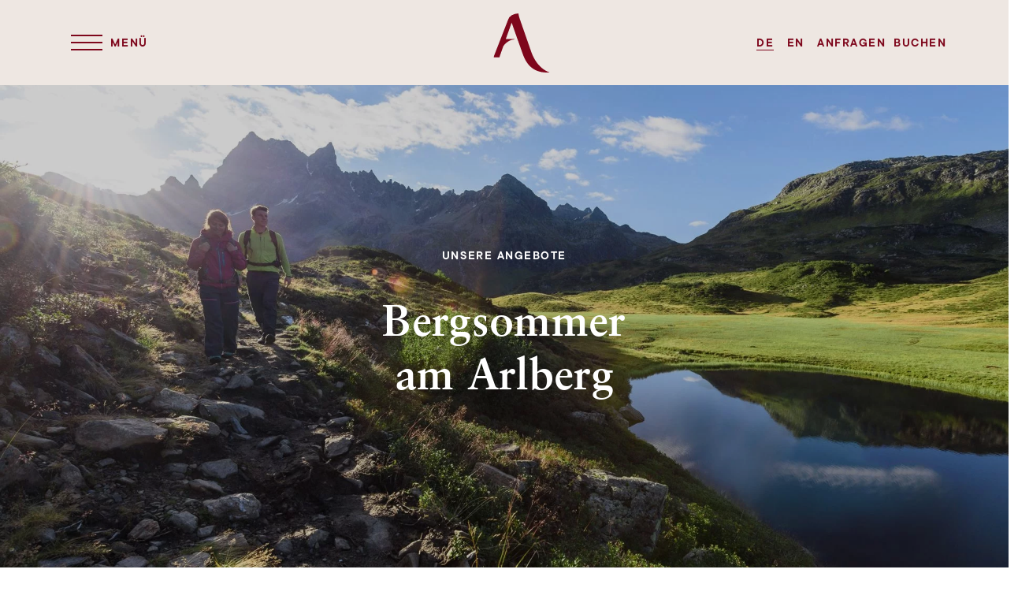

--- FILE ---
content_type: text/html; charset=utf-8
request_url: https://www.alpina-arlberg.at/alpinapauschalen/details/bergsommeram-arlberg/
body_size: 8062
content:
<!DOCTYPE html> <html lang="de-DE"> <head> <meta charset="utf-8"> <!-- This website is powered by TYPO3 - inspiring people to share! TYPO3 is a free open source Content Management Framework initially created by Kasper Skaarhoj and licensed under GNU/GPL. TYPO3 is copyright 1998-2023 of Kasper Skaarhoj. Extensions are copyright of their respective owners. Information and contribution at https://typo3.org/ --> <base href="https://www.alpina-arlberg.at/"> <meta name="generator" content="TYPO3 CMS"> <meta name="viewport" content="initial-scale=1.0, width=device-width, shrink-to-fit=no"> <link rel="stylesheet" type="text/css" href="https://www.alpina-arlberg.at/typo3temp/assets/compressed/merged-0c8c7cbab272fc6532cde99d92d6bb87.css?1762484464" media="all"> <link rel="apple-touch-icon" sizes="57x57" href="/apple-icon-57x57.png"> <link rel="apple-touch-icon" sizes="60x60" href="/apple-icon-60x60.png"> <link rel="apple-touch-icon" sizes="72x72" href="/apple-icon-72x72.png"> <link rel="apple-touch-icon" sizes="76x76" href="/apple-icon-76x76.png"> <link rel="apple-touch-icon" sizes="114x114" href="/apple-icon-114x114.png"> <link rel="apple-touch-icon" sizes="120x120" href="/apple-icon-120x120.png"> <link rel="apple-touch-icon" sizes="144x144" href="/apple-icon-144x144.png"> <link rel="apple-touch-icon" sizes="152x152" href="/apple-icon-152x152.png"> <link rel="apple-touch-icon" sizes="180x180" href="/apple-icon-180x180.png"> <link rel="icon" type="image/png" sizes="192x192" href="/android-icon-192x192.png"> <link rel="icon" type="image/png" sizes="32x32" href="/favicon-32x32.png"> <link rel="icon" type="image/png" sizes="96x96" href="/favicon-96x96.png"> <link rel="icon" type="image/png" sizes="16x16" href="/favicon-16x16.png"> <link rel="manifest" href="/manifest.json"> <meta name="msapplication-TileColor" content="#ffffff"> <meta name="msapplication-TileImage" content="/ms-icon-144x144.png"> <meta name="theme-color" content="#ffffff"> <meta name="test" content="alpina"> <script id="hapi" src="https://hapi.bakehouse.at/widget/" async="true" data-token="alpina_arlberg" data-lang="de" data-book-href="https://booking.alpina-arlberg.at" data-inquiry-href="https://www.alpina-arlberg.at/anfragen" data-package-detail-href="" data-booking-engine="kube"> </script> <script type="module">async function n(){const o="https://hapi.bakehouse.at/api/de/hotel/alpina_arlberg/static";try{const t=await fetch(o);if(!t.ok)throw new Error(`Response status: ${t.status}`);const r=await t.json();if(!(r.rooms&&Array.isArray(r.rooms)))throw new Error("Return Data not as expected");return r}catch(t){throw console.error(t.message),new Error("JSON Error")}}async function a(o,t){o&&o.forEach(r=>{const s=r.getAttribute("data-code"),e=t.find(({code:c})=>c===s);e&&e.price&&e.price.min&&(r.innerHTML=e.price.min)})}async function i(){try{const o=document.querySelectorAll(".roomsList .price [data-code]"),t=document.querySelectorAll(".packagesList .price [data-code]");if(console.log("packagesList: "),console.log(t),console.log(o),o.length||t.length){const r=await n();a(o,r.rooms),a(t,r.packages)}}catch(o){console.error(o)}}setTimeout(()=>i(),1e3);</script><title>Details | </title><meta name="description" content=""><link rel="canonical" href="https://www.alpina-arlberg.at/alpinapauschalen/details/bergsommeram-arlberg/" /><link rel="alternate" hreflang="" href="https://www.alpina-arlberg.at/alpinapauschalen/details/bergsommeram-arlberg/" /><meta property="og:type" content="website" /><meta property="og:title" content="Details" /><meta property="og:url" content="https://www.alpina-arlberg.at/alpinapauschalen/details/bergsommeram-arlberg/" /><meta property="og:site_name" content="" /><meta property="og:image" content="https://www.alpina-arlberg.at/fileadmin/_processed_/e/6/csm_Unser-Alpina-Arlberg-Hotel-05_07a8d86f2f.jpg" /><meta name="twitter:card" content="summary" /><meta name="twitter:image" content="https://www.alpina-arlberg.at/fileadmin/_processed_/e/6/csm_Unser-Alpina-Arlberg-Hotel-05_6bc81fe8f2.jpg" /><!-- Google Tag Manager --> <script>(function(w,d,s,l,i){w[l]=w[l]||[];w[l].push({'gtm.start': new Date().getTime(),event:'gtm.js'});var f=d.getElementsByTagName(s)[0], j=d.createElement(s),dl=l!='dataLayer'?'&l='+l:'';j.async=true;j.src= 'https://www.googletagmanager.com/gtm.js?id='+i+dl;f.parentNode.insertBefore(j,f); })(window,document,'script','dataLayer','GTM-PTHQMXM');</script> <!-- End Google Tag Manager --> </head> <body class="tplDefault id18 tpl0 notLoaded transition"> <!-- Google Tag Manager (noscript) --> <noscript><iframe src="https://www.googletagmanager.com/ns.html?id=GTM-PTHQMXM" height="0" width="0" style="display:none;visibility:hidden"></iframe></noscript> <!-- End Google Tag Manager (noscript) --> <!--<div class="loader"><div class="centerRow"><div class="centerCol"><div class="lds-ripple"><div></div><div></div></div></div></div></div>--> <div id="page"> <div id="header"> <div id="top"> <div class="center centerRow"> <div class="burgerOuter centerCol"><div class="inner centerRow"><div class="burger centerCol"><div class="petti top"></div><div class="petti middle"></div><div class="petti bottom"></div></div><div class="centerCol smallHeadLine menu noselect">MENÜ</div></div></div> <div class="logo"><a href="https://www.alpina-arlberg.at/"><img src="https://www.alpina-arlberg.at/fileadmin/templates/images/logo.svg" alt="Hotel Alpina" /></a></div><div class="logoBig"><a href="https://www.alpina-arlberg.at/"><img src="https://www.alpina-arlberg.at/fileadmin/templates/images/logoBig.svg" alt="Hotel Alpina" /></a></div> <div class="rightContent centerCol"> <div class="inner centerRow smallHeadLine menu"> <div class="langNav"> <div class="langNavInner"><span class="active first" ><a href="https://www.alpina-arlberg.at/alpinapauschalen/details/bergsommeram-arlberg/">DE</a></span> <span><a href="https://www.alpina-arlberg.at/en/holidaypackages/details/bergsommeram-arlberg/">EN</a></span></div> </div> <div class="lineLinks"> <div class="lineLink book"> <a href="https://www.alpina-arlberg.at/anfragen/" target="_self" class="ga-ev-inquiry">Anfragen</a> </div> <div class="lineLink inquiry"> <a href="https://booking.alpina-arlberg.at/" target="_blank" class="kube-book">Buchen</a> </div> </div> </div> </div> </div> </div> <div id="menu"> <nav> <ul id="hauptnav" class="hauptnav"> <li class="hNav hasSub first hover"> <a href="https://www.alpina-arlberg.at/" class="bigHeadLine menue hNavLink" title="Hotel">Hotel</a> <div class="subNav"> <ul> <li class="first"> <a class="bigHeadLine italic menue lineLink" href="https://www.alpina-arlberg.at/hotel/ihr-hotel-am-arlberg/" title="Ihr Hotel am Arlberg">Ihr Hotel am Arlberg</a> </li> <li class=""> <a class="bigHeadLine italic menue lineLink" href="https://www.alpina-arlberg.at/hotel/ihre-gastgeber/" title="Hotel St. Anton ►Hotel in Pettneu am Arlberg in Tirol">Ihre Gastgeber</a> </li> <li class=""> <a class="bigHeadLine italic menue lineLink" href="https://www.alpina-arlberg.at/hotel/barrierefrei/" title="Hotel barrierefrei Tirol : Barrierefreie Hotels Tirol">Barrierefrei</a> </li> <li class=""> <a class="bigHeadLine italic menue lineLink" href="https://www.alpina-arlberg.at/hotel/kulinarik-genuss/" title="Restaurant Arlberg ☆ Hotel mit Halbpension am Arlberg">Kulinarik &amp; Genuss</a> </li> <li class=""> <a class="bigHeadLine italic menue lineLink" href="https://www.alpina-arlberg.at/hotel/vitalbereich/" title="Hotel Sauna Arlberg :: Ihr Hotel mit Sauna am Arlberg">Vitalbereich</a> </li> <li class="last"> <a class="bigHeadLine italic menue lineLink" href="https://www.alpina-arlberg.at/hotel/verwoehnpensionfuertagesgaeste/" title="Restaurant am Arlberg ☆ Hotel mit Halbpension Pettneu">Verwöhnpension für Tagesgäste</a> </li> </ul> </div> </li> <li class="hNav hasSub"> <a href="https://www.alpina-arlberg.at/zimmer/zimmer-preise/" class="bigHeadLine menue hNavLink" title="Zimmer">Zimmer</a> <div class="subNav"> <ul> <li class="first"> <a class="bigHeadLine italic menue lineLink" href="https://www.alpina-arlberg.at/zimmer/zimmer-preise/" title="Zimmer Pettneu St. Anton :: Zimmer Hotels am Arlberg">Zimmer &amp; Preise</a> </li> <li class="last"> <a class="bigHeadLine italic menue lineLink" href="https://www.alpina-arlberg.at/zimmer/inklusivleistungen-service/" title="3 Sterne Hotels Arlberg :: 3 Sterne Hotels Pettneu">Inklusivleistungen &amp; Service</a> </li> </ul> </div> </li> <li class="hNav active hasSub"> <a href="https://www.alpina-arlberg.at/alpinapauschalen/" class="bigHeadLine menue hNavLink" title="Angebote St. Anton☆Pauschalangebote Pettneu &amp; Arlberg">Pauschalen</a> <div class="subNav"> <ul> <li class="first"> <a class="bigHeadLine italic menue lineLink" href="https://www.alpina-arlberg.at/alpinapauschalen/?pauschale=winter" title="Winter">Winter</a> </li> <li class="last"> <a class="bigHeadLine italic menue lineLink" href="https://www.alpina-arlberg.at/alpinapauschalen?pauschale=summer" title="Sommer">Sommer</a> </li> </ul> </div> </li> <li class="hNav hasSub"> <a href="https://www.alpina-arlberg.at/winter/winter-am-arlberg/" class="bigHeadLine menue hNavLink" title="Winter">Winter</a> <div class="subNav"> <ul> <li class="first"> <a class="bigHeadLine italic menue lineLink" href="https://www.alpina-arlberg.at/winter/winter-am-arlberg/" title="Skiurlaub Arlberg : Winterurlaub in Pettneu am Arlberg">Winter am Arlberg</a> </li> <li class=""> <a class="bigHeadLine italic menue lineLink" href="https://www.alpina-arlberg.at/winter/winteraktivitaeten/" title="Winterurlaub Arlberg : Winterurlaub Pettneu am Arlberg">Winteraktivitäten</a> </li> <li class=""> <a class="bigHeadLine italic menue lineLink" href="https://www.alpina-arlberg.at/winter/skigebiet-arlberg/" title="Skigebiet Arlberg : Das legendäre Skigebiet St. Anton">Skigebiet Arlberg</a> </li> <li class=""> <a class="bigHeadLine italic menue lineLink" href="http://www.skiarlberg.at/de/regionen/tickets" target="blank" title="Preise Skigebiet">Preise Skigebiet</a> </li> <li class="last"> <a class="bigHeadLine italic menue lineLink" href="https://www.alpina-arlberg.at/winter/winterlinks/" title="Winterlinks">Winterlinks</a> </li> </ul> </div> </li> <li class="hNav hasSub"> <a href="https://www.alpina-arlberg.at/sommer/sommer-am-arlberg/" class="bigHeadLine menue hNavLink" title="Sommer">Sommer</a> <div class="subNav"> <ul> <li class="first"> <a class="bigHeadLine italic menue lineLink" href="https://www.alpina-arlberg.at/sommer/sommer-am-arlberg/" title="Sommerurlaub Arlberg : Ihr Sommerurlaub bei St. Anton">Sommer am Arlberg</a> </li> <li class=""> <a class="bigHeadLine italic menue lineLink" href="https://www.alpina-arlberg.at/sommer/sommeraktivitaeten/" title="Sommerurlaub am Arlberg :: Sommeraktivitäten Arlberg">Sommeraktivitäten</a> </li> <li class=""> <a class="bigHeadLine italic menue lineLink" href="https://www.alpina-arlberg.at/sommer/wandern-mit-irmgard/" title="Wandern Arlberg :: Geführte Wanderungen am Arlberg">Wandern mit der Wirtsfamilie</a> </li> <li class=""> <a class="bigHeadLine italic menue lineLink" href="https://www.alpina-arlberg.at/sommer/familiensommer/" title="Familienurlaub Arlberg►Ihr Erlebnis-Sommer am Arlberg">Familiensommer</a> </li> <li class=""> <a class="bigHeadLine italic menue lineLink" href="https://www.alpina-arlberg.at/sommer/sehenswertes-ausfluege/" title="Arlberg Sommerurlaub ☆Pettneu &amp; St. Anton Sommerurlaub">Sehenswertes &amp; Ausflüge</a> </li> <li class=""> <a class="bigHeadLine italic menue lineLink" href="https://www.alpina-arlberg.at/sommer/sommer-aktiv/" title="Sommer Aktiv">Sommer Aktiv</a> </li> <li class=""> <a class="bigHeadLine italic menue lineLink" href="https://www.alpina-arlberg.at/sommer/biken-am-arlberg/" title="Motorradhotel Arlberg :: Motorradhotels bei St. Anton">Biken am Arlberg</a> </li> <li class="last"> <a class="bigHeadLine italic menue lineLink" href="https://www.alpina-arlberg.at/sommer/wellnesspark/" title="Wellnesspark">Wellnesspark</a> </li> </ul> </div> </li> <li class="hNav "> <a href="https://www.alpina-arlberg.at/impressionen/" class="bigHeadLine menue hNavLink" title="Bilder Arlberg : Bilder Pettneu &amp; St. Anton am Arlberg">Impressionen</a> </li> <li class="hNav hasSub"> <a href="https://www.alpina-arlberg.at/infos/kontakt/" class="bigHeadLine menue hNavLink" title="Infos">Infos</a> <div class="subNav"> <ul> <li class="first"> <a class="bigHeadLine italic menue lineLink" href="https://www.alpina-arlberg.at/infos/kontakt/" title="Hotels am Arlberg :: Hotels Pettneu bei St. Anton">Kontakt</a> </li> <li class=""> <a class="bigHeadLine italic menue lineLink" href="https://www.alpina-arlberg.at/infos/anreise/" title="Hotel am Arlberg :: Pettneu :: Hotels am Arlberg">Anreise</a> </li> <li class=""> <a class="bigHeadLine italic menue lineLink" href="https://www.alpina-arlberg.at/infos/buchungsinformationen/" title="Hotels Pettneu :: Top-Hotels St. Anton am Arlberg">Buchungsinformationen</a> </li> <li class=""> <a class="bigHeadLine italic menue lineLink" href="https://www.alpina-arlberg.at/infos/downloads-links/" title="Hotels in Pettneu :: Hotels in St. Anton am Arlberg">Downloads &amp; Links</a> </li> <li class="sub"> <a class="bigHeadLine italic menue lineLink" href="https://www.alpina-arlberg.at/infos/newsletter/" title="Newsletter">Newsletter</a> </li> <li class=""> <a class="bigHeadLine italic menue lineLink" href="https://www.alpina-arlberg.at/infos/wetter/" title="Wetter">Wetter</a> </li> <li class=""> <a class="bigHeadLine italic menue lineLink" href="https://www.alpina-arlberg.at/infos/impressum/" title="Hotels Arlberg : Hotels Pettneu bei St. Anton in Tirol">Impressum</a> </li> <li class="last"> <a class="bigHeadLine italic menue lineLink" href="https://www.alpina-arlberg.at/infos/datenschutz/" title="Hotels St. Anton :: Hotels in Pettneu am Arlberg">Datenschutz</a> </li> </ul> </div> </li> <li class="hNav last"> <a href="https://www.alpina-arlberg.at/anfragen/" class="bigHeadLine menue hNavLink" title="Hotel Pettneu Arlberg :: Hotel Pettneu St. Anton">Anfragen</a> </li> </ul> </nav> </div> <div id="c5" class="frame frame-default frame-type-list frame-layout-0"><div class="mponePackages"><div class="packagesHeaderView"><div class="bgImage" style="background-image:url(https://www.alpina-arlberg.at/fileadmin/_processed_/6/e/csm_Bergsommer-im-Hotel-Alpina-Arlberg-01_92c1b45389.jpg);"></div><div class="overlay centerCol noselect"><div class="smallHeadLine white botPad"> Unsere Angebote </div><h1 class="ultraBigHeadLine white"> Bergsommer<br /> am Arlberg </h1></div></div></div></div> </div> <div id="main"> <div id="c4" class="frame frame-default frame-type-list frame-layout-0"><div class="mponePackages"><div class="packagesSingleView"><div class="container"><div class="backGround"></div><div class="inner"><div class="gallerySlider" data-aos="fade-up"><div class="bgImage" style="background-image:url(https://www.alpina-arlberg.at/fileadmin/_processed_/1/2/csm_Bergsommer-im-Hotel-Alpina-Arlberg-02_74dead445e.jpg);"></div><div class="bgImage" style="background-image:url(https://www.alpina-arlberg.at/fileadmin/_processed_/3/2/csm_Bergsommer-im-Hotel-Alpina-Arlberg-03_b7f43e8976.jpg);"></div><div class="bgImage" style="background-image:url(https://www.alpina-arlberg.at/fileadmin/_processed_/1/d/csm_Bergsommer-im-Hotel-Alpina-Arlberg-04_d59066cdab.jpg);"></div><div class="bgImage" style="background-image:url(https://www.alpina-arlberg.at/fileadmin/_processed_/f/9/csm_Bergsommer-im-Hotel-Alpina-Arlberg-05_0d61ade7d2.jpg);"></div></div><div class="arrowHolder" data-aos="fade-up"></div><div class="content"><div class="row"><div class="col-md-2"></div><div class="col-md-4 pad standard" data-aos="fade-up"><p>Wandern, Mountainbiken, Klettern, Bogenschießen, Schwimmen: Mit der St. Anton Premium-Sommerkarte und unserem vielfältigen Wochenprogramm erleben Sie jetzt noch mehr Bergsommer am Arlberg – und das kostenlos und ohne Aufpreis. Als Gast unseres Hotel Alpina ist für Sie auch unser abwechslungsreiches Aktivprogramm mit den geführten Blumen-Kräuter und Bergwanderungen der Wirtin Irmgard, Sohn Maximilian&nbsp;und vielen weiteren Highlights inklusive.</p></div><div class="col-md-3 pad standard red menue list" data-aos="fade-up" data-aos-delay="100"><ul><li>7 Nächte</li><li>ab € 1824.-&nbsp;pro Zimmer</li><li>Verwöhn- Vollpension für Genießer inklusive freie Getränke und die St. Anton Premium-Sommerkarte</li></ul></div><div class="col-md-2"></div></div></div><div class="buttonOuter centerRow"><div data-aos="fade-up"><a href="https://www.alpina-arlberg.at/alpinapauschalen/" class="button"> Alle Angebote </a></div><div data-aos="fade-up" data-aos-delay="100"><a href="https://booking.alpina-arlberg.at/" target="_blank" class="button kube-book">Jetzt Buchen</a></div><div data-aos="fade-up" data-aos-delay="100"><a href="https://www.alpina-arlberg.at/anfragen/?packageId=2" class="button ga-ev-inquiry"> anfragen </a></div></div></div></div></div></div></div> <div id="c387" class="frame frame-default frame-type-list frame-layout-0"><div class="mponePackages"><div class="twoRowTextDCE"><div class="container"><div class="row"><div class="col-md-12"><article><div class="smallHeadLine botPad header" data-aos="fade-up"> Unsere Preise </div><div class="content standard grey columns" data-aos="fade-up"><p>Unsere vielfältigen Urlaubspauschalen vereinen regionalen Genuss, geniale Natur und Bergerlebnisse und all die Höhepunkte, die Ihren Urlaub bei uns am Arlberg so besonders machen. Und das zum unschlagbaren Preis! Hier finden Sie die Preise für dieses Angebot in den verschiedenen Kategorien. <a href="https://www.alpina-arlberg.at/zimmer/zimmer-preise/">Einfach buchen</a> und grenzenlose Vorfreude genießen.</p></div></article></div></div></div></div><div class="packagesPriceView"><div class="inner"><div class="alpina-hapi-container container" style="max-width: 920px; margin: auto;"><hapi-liveprice-package package="ALPENROSE"></hapi-liveprice-package></div></div></div><div class="twoRowTextDCE noBotPad"><div class="container"><div class="row"><div class="col-md-12"><article><div class="smallHeadLine botPad header" data-aos="fade-up"> Unsere Inklusivleistungen </div><div class="content standard grey columns" data-aos="fade-up"><p>Egal, ob tiefverschneite Winterberge oder sommerliche Almwiesen: Dem Arlberg stehen alle Jahreszeiten gut. Auch in Ihrem Hotel Alpina finden Sie das ganze Jahr über Genuss, herrliche Aussichten und ein unvergleichliches Lebensgefühl. Jetzt entdecken!</p></div></article></div></div></div></div></div></div> <div id="c116" class="frame frame-default frame-type-list frame-layout-0"><div class="mponePackages"><div class="servicesDCE"><div class="container"><div class="backGround"></div><div class="inner"><div class="bgImage" style="background-image:url(https://www.alpina-arlberg.at/fileadmin/_processed_/f/9/csm_Bergsommer-im-Hotel-Alpina-Arlberg-05_0d61ade7d2.jpg);" data-aos="fade-up"></div><div class="serviceList"><div class="item" data-aos="fade-up" data-aos-delay="000"><div class="bigHeadLine menue"><div class="hedLine">Das Alpina Kulinarium</div><div class="plus">+</div><div class="minus">–</div></div><div class="content standard"><ul><li>Einladendes Frühstücksbuffet für den perfekten Start in den Tag.</li><li>Mehrgängiges Wahlmenü und großes Salatbuffet.</li><li>Wöchentlich ein rustikales Bauernbuffet, Galadiner und ein Fondueabend.</li><li>Täglich frische Jausenpackerl für Ihre Wanderungen gefüllt mit belegten Brötchen, Obst und Getränk nach Wahl.</li><li>Nachmittagsjause mit unserem Kuchen, Eis und Suppenbuffet.</li></ul></div></div><div class="item" data-aos="fade-up" data-aos-delay="100"><div class="bigHeadLine menue"><div class="hedLine">Freie Getränke bis 22.00 Uhr</div><div class="plus">+</div><div class="minus">–</div></div><div class="content standard"><ul><li>Den ganzen Tag bis 22:00 Uhr sind alle offenen Getränke im Reisepreis enthalten (Bier, Wein, Limonaden, Fruchtsäfte, Kaffee, Tee,&nbsp;usw.)&nbsp;(keine Spirituosen).</li></ul></div></div><div class="item" data-aos="fade-up" data-aos-delay="200"><div class="bigHeadLine menue"><div class="hedLine">Aktiv in den Bergen</div><div class="plus">+</div><div class="minus">–</div></div><div class="content standard"><ul><li>Geführte Alm- und Themenwanderungen mit den Bergsportführern am Arlberg.</li><li>Gesellige und gemütliche Wanderung zum Berggasthof Almfrieden - dort bereiten wir&nbsp;in einer großen Pfanne ein herzhaftes Tirolergröstel zu.</li><li>Kräuter und Blumenwanderungen mit der Wirtin Irmgard.</li><li>Berg und Hüttenwanderungen mit dem Juniorchef&nbsp;Maximilian.</li><li>Gratis Wanderbus in der Ferienregion St. Anton am Arlberg.</li><li>Kostenloser Verleih von Walking- und Wanderausrüstung (Rucksäcke, Stöcke und Trinkflaschen).</li><li>Gratis Wanderbus in der Ferienregion St. Anton am Arlberg</li><li>Einstellmöglichkeit von mitgebrachten Mountainbikes.</li><li>E-Mountainbikeverleih gegen Gebühr</li></ul></div></div><div class="item" data-aos="fade-up" data-aos-delay="300"><div class="bigHeadLine menue"><div class="hedLine">Die St. Anton Premium-Sommerkarte</div><div class="plus">+</div><div class="minus">–</div></div><div class="content standard"><p>im Zeitraum 15. Juni bis 05. Oktober</p><ul><li>Täglich freie Benützung aller Liftanlagen in St. Anton.&nbsp;</li><li>Täglich&nbsp;Nutzung aller Aktivitäten aus dem Wochenprogramm vom Tourismusverband.</li><li>Geführte Wanderungen, Geführte Führungen, Yoga, Bogenschießen, Fackelwanderung, Eintritt in alle Museen usw.</li><li>Täglich freier Eintritt in das Hallen- Freibad von St.Anton und das Hallenbad von Pettneu.</li><li>1 Greenfee für den 9-Loch Golfplatz in St. Anton am Arlberg.</li><li>Bonus auf E-Bike Verleih.</li><li>Freie Benützung der Wanderbusse in der Region.</li><li>Weitere Bonus- und Rabattleistungen der Sommerkartenpartner.</li><li><a href="https://www.sommerkarte.at/de/die-sommerkarte/sommerkarte.html" target="_blank">mehr erfahren&nbsp;</a></li></ul></div></div><div class="item" data-aos="fade-up" data-aos-delay="400"><div class="bigHeadLine menue"><div class="hedLine">Unsere Wanderinfothek</div><div class="plus">+</div><div class="minus">–</div></div><div class="content standard"><ul><li>Hier finden Sie Wanderkarten, Naturführer, Pflanzenbücher, Kulturführer und Straßenkarten, die Sie für Ihren Wanderurlaub benötigen. Gerne beraten wir Sie ausführlich über die besten Wanderrouten und geben Tipps für Ihren sicheren Bergurlaub.</li></ul></div></div><div class="item" data-aos="fade-up" data-aos-delay="500"><div class="bigHeadLine menue"><div class="hedLine">Medien und Internet</div><div class="plus">+</div><div class="minus">–</div></div><div class="content standard"><ul><li>Flat TV mit über 100 Fernseh und Radiokanälen sowie Teletext.</li><li>Kostenloses Highspeed W-LAN im ganzen Hotel..</li></ul></div></div><div class="item" data-aos="fade-up" data-aos-delay="600"><div class="bigHeadLine menue"><div class="hedLine">Der Alpina Arlberg Vitalbereich</div><div class="plus">+</div><div class="minus">–</div></div><div class="content standard"><ul><li>Genießen Sie die angenehme Atmosphäre von unserem Vitalbereich mit finnischer Sauna und Aromadampfbad entspannen Sie im Ruheraum mit Wärmebank. Der Eintritt in das Hallenbad vom Wellnesspark Arlberg ist ebenfalls im Preis enthalten. Gegen Aufpreis erwarten Sie Massagen und Beauty Behandlungen in der <a href="https://www.gridlon.com/de/wellnesshotel-arlberg-st-anton/wellness.html" target="_blank">Vital und Beauty Residenz "Gridlon"</a> nur 5 Gehminuten vom Hotel entfernt.</li></ul></div></div></div></div></div></div></div></div> </div> <div id="bottom"> <div class="textDCE moreTopPad content "><div class="container"><div class="inner"><div class="standard italic" data-aos="fade-up"><p>In unseren Angeboten stecken einzigartige Inklusivleistungen, die Ihre Auszeit bei uns am Arlberg zu einem Fest des Genusses und des Wohlfühlens machen. Freuen Sie sich auf regionale Küchengeheimnisse, auf ganz besondere Stunden in unserer Vitaloase und exzellente Panoramen. Mit wenigen Klicks sichern Sie sich eine unvergessliche Urlaubszeit mit ausgezeichneten Aussichten auf Tirols schönste Bergwelt. Buchen Sie direkt auf unserer Website zum besten Preis und freuen Sie sich auf Ihren Urlaub am Arlberg.</p></div><div data-aos="fade-up"><a href="https://www.alpina-arlberg.at/anfragen/" title="Angebote St. Anton ☆ Pauschalangebote Pettneu &amp; Arlberg" class="button">Jetzt anfragen</a></div></div></div></div> </div> <footer> <div id="footerDCE"><div class="container"><div class="inner smallHeadLine menue botBorder dotted normal"><div class="row"><div class="col-7 col-lg-10 col-xl-9 text"><div class="centerRow"><div data-aos="fade-up" data-aos-delay="100"><p>Hotel Alpina Arlberg<br><a href="javascript:linkTo_UnCryptMailto(&apos;iwehpk6dkhezwuWwhlejw9wnhxanc:wp&apos;);">holiday<span>@</span>alpina-arlberg.at</a><br><br> Dorf Nr. 82<br> A-6574 Pettneu</p></div><div data-aos="fade-up" data-aos-delay="200"><p>Tel &nbsp;<a href="tel:4354488404">+43 5448 8404</a><br> Fax. +43 5448 8554<br><br><a href="https://www.alpina-arlberg.at/infos/impressum/">Impressum</a><br><a href="https://www.alpina-arlberg.at/infos/datenschutz/">Datenschutz</a></p></div><div data-aos="fade-up" data-aos-delay="300"><p><a href="https://www.facebook.com/hotelalpinaarlberg/" target="_blank">Facebook</a><br><a href="https://www.instagram.com/hotelalpinaarlberg/" target="_blank">Instagram</a><br><a href="https://www.holidaycheck.at/hi/hotel-alpina/411741c0-de55-3d15-a9e8-bd75b04b86a9" target="_blank">Holidaycheck&nbsp;</a><br><br> Corporate Design by<br><a href="https://flipped-mountain.com" title="Werbeagentur Kreativ Studio Arlberg" target="_blank">Flipped Mountain Creativ Studio</a>​​​​​​​</p></div><div data-aos="fade-up" data-aos-delay="400"><p>Newsletter</p><p>Anmeldung</p><br><div class="newsLetter"><form enctype="multipart/form-data" name="newNewstool" action="https://www.alpina-arlberg.at/infos/newsletter/?tx_mpone_newstool%5Baction%5D=create&amp;tx_mpone_newstool%5Bcontroller%5D=Newstool&amp;cHash=19500017ac3ce61dd29a5f9093da1a6a" method="post"><div><input type="hidden" name="tx_mpone_newstool[__referrer][@extension]" value="" /><input type="hidden" name="tx_mpone_newstool[__referrer][@controller]" value="Standard" /><input type="hidden" name="tx_mpone_newstool[__referrer][@action]" value="index" /><input type="hidden" name="tx_mpone_newstool[__referrer][arguments]" value="YTowOnt932c77872dd16650fa780d1e534b07f4f8aa5a137" /><input type="hidden" name="tx_mpone_newstool[__referrer][@request]" value="a:3:{s:10:&quot;@extension&quot;;N;s:11:&quot;@controller&quot;;s:8:&quot;Standard&quot;;s:7:&quot;@action&quot;;s:5:&quot;index&quot;;}51bce48c0592e8158c1aefc6392ca370d4f071c4" /><input type="hidden" name="tx_mpone_newstool[__trustedProperties]" value="a:1:{s:11:&quot;newNewstool&quot;;a:1:{s:5:&quot;email&quot;;i:1;}}50d79fd238671c778e41cb2a6c276599e076b9e7" /></div><div><input type="hidden" name="User" value="alpinaarlberg" /><input type="hidden" name="List" value="01_Adressen_nach_DSGVO" /><input type="hidden" name="Mode" value="subscribe" /></div><input placeholder="E-mail" class="input" type="text" name="tx_mpone_newstool[newNewstool][email]" required="required" /><div class="dsgvo standard"><div class="inner"><input type="checkbox" id="privacy" name="privacy" required><label for="privacy"> Ich stimme zu, dass meine abgefragten persönlichen Daten im Formular zum Zweck der Zusendung von Angeboten verarbeitet werden. </label></div></div><input class="submit arrow next" type="submit" value="" /></form></div></div></div></div><div class="col-lg-2 col-xl-3" data-aos="fade-up" data-aos-delay="500"><div class="since"><a href="https://www.alpina-arlberg.at/hotel/ihre-gastgeber/"><img src="https://www.alpina-arlberg.at/fileadmin/templates/images/Falch.svg" alt="Seit 1961" /></a></div></div></div></div></div></div> </footer> </div><script id="powermail_marketing_information" data-pid="18" data-language="0"></script> <script src="https://www.alpina-arlberg.at/typo3temp/assets/compressed/merged-dc869297da56c53177c0ebe67f0e14e1-581fe086aa4c09b3f91d1062902fc819.js.gzip?1700659843" type="text/javascript"></script> <script src="https://www.alpina-arlberg.at/typo3temp/assets/compressed/merged-3fa99b94255dbdcba13f3be7a2ad2733-ce0a1a2ac40b5509c8607e10f9210c3c.js.gzip?1700659843" type="text/javascript"></script> <script type="text/javascript"> /*<![CDATA[*/ /*TS_inlineFooter*/ window.lang ="de"; /*]]>*/ </script> <script type="application/ld+json">{"@context":"http:\/\/schema.org","@type":"WebSite","url":"https:\/\/www.alpina-arlberg.at\/","potentialAction":{"@type":"SearchAction","target":"https:\/\/www.alpina-arlberg.at\/?searchterm={search_term_string}","query-input":"required name=search_term_string"}}</script><script type="application/ld+json">{"@context":"http:\/\/schema.org","@type":"BreadcrumbList","itemListElement":[{"@type":"ListItem","position":1,"item":{"@id":"https:\/\/www.alpina-arlberg.at\/","name":"Home"}},{"@type":"ListItem","position":2,"item":{"@id":"https:\/\/www.alpina-arlberg.at\/alpinapauschalen\/","name":"Pauschalen"}}]}</script> </body> </html>

--- FILE ---
content_type: text/css; charset=utf-8
request_url: https://www.alpina-arlberg.at/typo3temp/assets/compressed/merged-0c8c7cbab272fc6532cde99d92d6bb87.css?1762484464
body_size: 19532
content:

@-ms-viewport{width:device-width;}html{box-sizing:border-box;-ms-overflow-style:scrollbar}*,*::before,*::after{box-sizing:inherit}.img-fluid{max-width:100%;height:auto}.container{width:100%;padding-right:15px;padding-left:15px;margin-right:auto;margin-left:auto}@media (min-width:576px){.container{max-width:100%}}@media (min-width:768px){.container{max-width:100%}}@media (min-width:992px){.container{max-width:960px}}@media (min-width:1200px){.container{max-width:1400px}}.container-fluid{width:100%;padding-right:15px;padding-left:15px;margin-right:auto;margin-left:auto}.row{display:flex;flex-wrap:wrap;margin-right:-15px;margin-left:-15px}.no-gutters{margin-right:0;margin-left:0}.no-gutters > .col,.no-gutters > [class*="col-"]{padding-right:0;padding-left:0}.col-1,.col-2,.col-3,.col-4,.col-5,.col-6,.col-7,.col-8,.col-9,.col-10,.col-11,.col-12,.col,.col-auto,.col-sm-1,.col-sm-2,.col-sm-3,.col-sm-4,.col-sm-5,.col-sm-6,.col-sm-7,.col-sm-8,.col-sm-9,.col-sm-10,.col-sm-11,.col-sm-12,.col-sm,.col-sm-auto,.col-md-1,.col-md-2,.col-md-3,.col-md-4,.col-md-5,.col-md-6,.col-md-7,.col-md-8,.col-md-9,.col-md-10,.col-md-11,.col-md-12,.col-md,.col-md-auto,.col-lg-1,.col-lg-2,.col-lg-3,.col-lg-4,.col-lg-5,.col-lg-6,.col-lg-7,.col-lg-8,.col-lg-9,.col-lg-10,.col-lg-11,.col-lg-12,.col-lg,.col-lg-auto,.col-xl-1,.col-xl-2,.col-xl-3,.col-xl-4,.col-xl-5,.col-xl-6,.col-xl-7,.col-xl-8,.col-xl-9,.col-xl-10,.col-xl-11,.col-xl-12,.col-xl,.col-xl-auto{position:relative;width:100%;min-height:1px;padding-right:15px;padding-left:15px}.col{flex-basis:0;flex-grow:1;max-width:100%}.col-auto{flex:0 0 auto;width:auto;max-width:none}.col-1{flex:0 0 8.3333333333%;max-width:8.3333333333%}.col-2{flex:0 0 16.6666666667%;max-width:16.6666666667%}.col-3{flex:0 0 25%;max-width:25%}.col-4{flex:0 0 33.3333333333%;max-width:33.3333333333%}.col-5{flex:0 0 41.6666666667%;max-width:41.6666666667%}.col-6{flex:0 0 50%;max-width:50%}.col-7{flex:0 0 58.3333333333%;max-width:58.3333333333%}.col-8{flex:0 0 66.6666666667%;max-width:66.6666666667%}.col-9{flex:0 0 75%;max-width:75%}.col-10{flex:0 0 83.3333333333%;max-width:83.3333333333%}.col-11{flex:0 0 91.6666666667%;max-width:91.6666666667%}.col-12{flex:0 0 100%;max-width:100%}.order-first{order:-1}.order-1{order:1}.order-2{order:2}.order-3{order:3}.order-4{order:4}.order-5{order:5}.order-6{order:6}.order-7{order:7}.order-8{order:8}.order-9{order:9}.order-10{order:10}.order-11{order:11}.order-12{order:12}.offset-1{margin-left:8.3333333333%}.offset-2{margin-left:16.6666666667%}.offset-3{margin-left:25%}.offset-4{margin-left:33.3333333333%}.offset-5{margin-left:41.6666666667%}.offset-6{margin-left:50%}.offset-7{margin-left:58.3333333333%}.offset-8{margin-left:66.6666666667%}.offset-9{margin-left:75%}.offset-10{margin-left:83.3333333333%}.offset-11{margin-left:91.6666666667%}@media (min-width:576px){.col-sm{flex-basis:0;flex-grow:1;max-width:100%}.col-sm-auto{flex:0 0 auto;width:auto;max-width:none}.col-sm-1{flex:0 0 8.3333333333%;max-width:8.3333333333%}.col-sm-2{flex:0 0 16.6666666667%;max-width:16.6666666667%}.col-sm-3{flex:0 0 25%;max-width:25%}.col-sm-4{flex:0 0 33.3333333333%;max-width:33.3333333333%}.col-sm-5{flex:0 0 41.6666666667%;max-width:41.6666666667%}.col-sm-6{flex:0 0 50%;max-width:50%}.col-sm-7{flex:0 0 58.3333333333%;max-width:58.3333333333%}.col-sm-8{flex:0 0 66.6666666667%;max-width:66.6666666667%}.col-sm-9{flex:0 0 75%;max-width:75%}.col-sm-10{flex:0 0 83.3333333333%;max-width:83.3333333333%}.col-sm-11{flex:0 0 91.6666666667%;max-width:91.6666666667%}.col-sm-12{flex:0 0 100%;max-width:100%}.order-sm-first{order:-1}.order-sm-1{order:1}.order-sm-2{order:2}.order-sm-3{order:3}.order-sm-4{order:4}.order-sm-5{order:5}.order-sm-6{order:6}.order-sm-7{order:7}.order-sm-8{order:8}.order-sm-9{order:9}.order-sm-10{order:10}.order-sm-11{order:11}.order-sm-12{order:12}.offset-sm-0{margin-left:0}.offset-sm-1{margin-left:8.3333333333%}.offset-sm-2{margin-left:16.6666666667%}.offset-sm-3{margin-left:25%}.offset-sm-4{margin-left:33.3333333333%}.offset-sm-5{margin-left:41.6666666667%}.offset-sm-6{margin-left:50%}.offset-sm-7{margin-left:58.3333333333%}.offset-sm-8{margin-left:66.6666666667%}.offset-sm-9{margin-left:75%}.offset-sm-10{margin-left:83.3333333333%}.offset-sm-11{margin-left:91.6666666667%}}@media (min-width:768px){.col-md{flex-basis:0;flex-grow:1;max-width:100%}.col-md-auto{flex:0 0 auto;width:auto;max-width:none}.col-md-1{flex:0 0 8.3333333333%;max-width:8.3333333333%}.col-md-2{flex:0 0 16.6666666667%;max-width:16.6666666667%}.col-md-3{flex:0 0 25%;max-width:25%}.col-md-4{flex:0 0 33.3333333333%;max-width:33.3333333333%}.col-md-5{flex:0 0 41.6666666667%;max-width:41.6666666667%}.col-md-6{flex:0 0 50%;max-width:50%}.col-md-7{flex:0 0 58.3333333333%;max-width:58.3333333333%}.col-md-8{flex:0 0 66.6666666667%;max-width:66.6666666667%}.col-md-9{flex:0 0 75%;max-width:75%}.col-md-10{flex:0 0 83.3333333333%;max-width:83.3333333333%}.col-md-11{flex:0 0 91.6666666667%;max-width:91.6666666667%}.col-md-12{flex:0 0 100%;max-width:100%}.order-md-first{order:-1}.order-md-1{order:1}.order-md-2{order:2}.order-md-3{order:3}.order-md-4{order:4}.order-md-5{order:5}.order-md-6{order:6}.order-md-7{order:7}.order-md-8{order:8}.order-md-9{order:9}.order-md-10{order:10}.order-md-11{order:11}.order-md-12{order:12}.offset-md-0{margin-left:0}.offset-md-1{margin-left:8.3333333333%}.offset-md-2{margin-left:16.6666666667%}.offset-md-3{margin-left:25%}.offset-md-4{margin-left:33.3333333333%}.offset-md-5{margin-left:41.6666666667%}.offset-md-6{margin-left:50%}.offset-md-7{margin-left:58.3333333333%}.offset-md-8{margin-left:66.6666666667%}.offset-md-9{margin-left:75%}.offset-md-10{margin-left:83.3333333333%}.offset-md-11{margin-left:91.6666666667%}}@media (min-width:992px){.col-lg{flex-basis:0;flex-grow:1;max-width:100%}.col-lg-auto{flex:0 0 auto;width:auto;max-width:none}.col-lg-1{flex:0 0 8.3333333333%;max-width:8.3333333333%}.col-lg-2{flex:0 0 16.6666666667%;max-width:16.6666666667%}.col-lg-3{flex:0 0 25%;max-width:25%}.col-lg-4{flex:0 0 33.3333333333%;max-width:33.3333333333%}.col-lg-5{flex:0 0 41.6666666667%;max-width:41.6666666667%}.col-lg-6{flex:0 0 50%;max-width:50%}.col-lg-7{flex:0 0 58.3333333333%;max-width:58.3333333333%}.col-lg-8{flex:0 0 66.6666666667%;max-width:66.6666666667%}.col-lg-9{flex:0 0 75%;max-width:75%}.col-lg-10{flex:0 0 83.3333333333%;max-width:83.3333333333%}.col-lg-11{flex:0 0 91.6666666667%;max-width:91.6666666667%}.col-lg-12{flex:0 0 100%;max-width:100%}.order-lg-first{order:-1}.order-lg-1{order:1}.order-lg-2{order:2}.order-lg-3{order:3}.order-lg-4{order:4}.order-lg-5{order:5}.order-lg-6{order:6}.order-lg-7{order:7}.order-lg-8{order:8}.order-lg-9{order:9}.order-lg-10{order:10}.order-lg-11{order:11}.order-lg-12{order:12}.offset-lg-0{margin-left:0}.offset-lg-1{margin-left:8.3333333333%}.offset-lg-2{margin-left:16.6666666667%}.offset-lg-3{margin-left:25%}.offset-lg-4{margin-left:33.3333333333%}.offset-lg-5{margin-left:41.6666666667%}.offset-lg-6{margin-left:50%}.offset-lg-7{margin-left:58.3333333333%}.offset-lg-8{margin-left:66.6666666667%}.offset-lg-9{margin-left:75%}.offset-lg-10{margin-left:83.3333333333%}.offset-lg-11{margin-left:91.6666666667%}}@media (min-width:1200px){.col-xl{flex-basis:0;flex-grow:1;max-width:100%}.col-xl-auto{flex:0 0 auto;width:auto;max-width:none}.col-xl-1{flex:0 0 8.3333333333%;max-width:8.3333333333%}.col-xl-2{flex:0 0 16.6666666667%;max-width:16.6666666667%}.col-xl-3{flex:0 0 25%;max-width:25%}.col-xl-4{flex:0 0 33.3333333333%;max-width:33.3333333333%}.col-xl-5{flex:0 0 41.6666666667%;max-width:41.6666666667%}.col-xl-6{flex:0 0 50%;max-width:50%}.col-xl-7{flex:0 0 58.3333333333%;max-width:58.3333333333%}.col-xl-8{flex:0 0 66.6666666667%;max-width:66.6666666667%}.col-xl-9{flex:0 0 75%;max-width:75%}.col-xl-10{flex:0 0 83.3333333333%;max-width:83.3333333333%}.col-xl-11{flex:0 0 91.6666666667%;max-width:91.6666666667%}.col-xl-12{flex:0 0 100%;max-width:100%}.order-xl-first{order:-1}.order-xl-1{order:1}.order-xl-2{order:2}.order-xl-3{order:3}.order-xl-4{order:4}.order-xl-5{order:5}.order-xl-6{order:6}.order-xl-7{order:7}.order-xl-8{order:8}.order-xl-9{order:9}.order-xl-10{order:10}.order-xl-11{order:11}.order-xl-12{order:12}.offset-xl-0{margin-left:0}.offset-xl-1{margin-left:8.3333333333%}.offset-xl-2{margin-left:16.6666666667%}.offset-xl-3{margin-left:25%}.offset-xl-4{margin-left:33.3333333333%}.offset-xl-5{margin-left:41.6666666667%}.offset-xl-6{margin-left:50%}.offset-xl-7{margin-left:58.3333333333%}.offset-xl-8{margin-left:66.6666666667%}.offset-xl-9{margin-left:75%}.offset-xl-10{margin-left:83.3333333333%}.offset-xl-11{margin-left:91.6666666667%}}.flex-row{flex-direction:row !important}.flex-column{flex-direction:column !important}.flex-row-reverse{flex-direction:row-reverse !important}.flex-column-reverse{flex-direction:column-reverse !important}.flex-wrap{flex-wrap:wrap !important}.flex-nowrap{flex-wrap:nowrap !important}.flex-wrap-reverse{flex-wrap:wrap-reverse !important}.justify-content-start{justify-content:flex-start !important}.justify-content-end{justify-content:flex-end !important}.justify-content-center{justify-content:center !important}.justify-content-between{justify-content:space-between !important}.justify-content-around{justify-content:space-around !important}.align-items-start{align-items:flex-start !important}.align-items-end{align-items:flex-end !important}.align-items-center{align-items:center !important}.align-items-baseline{align-items:baseline !important}.align-items-stretch{align-items:stretch !important}.align-content-start{align-content:flex-start !important}.align-content-end{align-content:flex-end !important}.align-content-center{align-content:center !important}.align-content-between{align-content:space-between !important}.align-content-around{align-content:space-around !important}.align-content-stretch{align-content:stretch !important}.align-self-auto{align-self:auto !important}.align-self-start{align-self:flex-start !important}.align-self-end{align-self:flex-end !important}.align-self-center{align-self:center !important}.align-self-baseline{align-self:baseline !important}.align-self-stretch{align-self:stretch !important}@media (min-width:576px){.flex-sm-row{flex-direction:row !important}.flex-sm-column{flex-direction:column !important}.flex-sm-row-reverse{flex-direction:row-reverse !important}.flex-sm-column-reverse{flex-direction:column-reverse !important}.flex-sm-wrap{flex-wrap:wrap !important}.flex-sm-nowrap{flex-wrap:nowrap !important}.flex-sm-wrap-reverse{flex-wrap:wrap-reverse !important}.justify-content-sm-start{justify-content:flex-start !important}.justify-content-sm-end{justify-content:flex-end !important}.justify-content-sm-center{justify-content:center !important}.justify-content-sm-between{justify-content:space-between !important}.justify-content-sm-around{justify-content:space-around !important}.align-items-sm-start{align-items:flex-start !important}.align-items-sm-end{align-items:flex-end !important}.align-items-sm-center{align-items:center !important}.align-items-sm-baseline{align-items:baseline !important}.align-items-sm-stretch{align-items:stretch !important}.align-content-sm-start{align-content:flex-start !important}.align-content-sm-end{align-content:flex-end !important}.align-content-sm-center{align-content:center !important}.align-content-sm-between{align-content:space-between !important}.align-content-sm-around{align-content:space-around !important}.align-content-sm-stretch{align-content:stretch !important}.align-self-sm-auto{align-self:auto !important}.align-self-sm-start{align-self:flex-start !important}.align-self-sm-end{align-self:flex-end !important}.align-self-sm-center{align-self:center !important}.align-self-sm-baseline{align-self:baseline !important}.align-self-sm-stretch{align-self:stretch !important}}@media (min-width:768px){.flex-md-row{flex-direction:row !important}.flex-md-column{flex-direction:column !important}.flex-md-row-reverse{flex-direction:row-reverse !important}.flex-md-column-reverse{flex-direction:column-reverse !important}.flex-md-wrap{flex-wrap:wrap !important}.flex-md-nowrap{flex-wrap:nowrap !important}.flex-md-wrap-reverse{flex-wrap:wrap-reverse !important}.justify-content-md-start{justify-content:flex-start !important}.justify-content-md-end{justify-content:flex-end !important}.justify-content-md-center{justify-content:center !important}.justify-content-md-between{justify-content:space-between !important}.justify-content-md-around{justify-content:space-around !important}.align-items-md-start{align-items:flex-start !important}.align-items-md-end{align-items:flex-end !important}.align-items-md-center{align-items:center !important}.align-items-md-baseline{align-items:baseline !important}.align-items-md-stretch{align-items:stretch !important}.align-content-md-start{align-content:flex-start !important}.align-content-md-end{align-content:flex-end !important}.align-content-md-center{align-content:center !important}.align-content-md-between{align-content:space-between !important}.align-content-md-around{align-content:space-around !important}.align-content-md-stretch{align-content:stretch !important}.align-self-md-auto{align-self:auto !important}.align-self-md-start{align-self:flex-start !important}.align-self-md-end{align-self:flex-end !important}.align-self-md-center{align-self:center !important}.align-self-md-baseline{align-self:baseline !important}.align-self-md-stretch{align-self:stretch !important}}@media (min-width:992px){.flex-lg-row{flex-direction:row !important}.flex-lg-column{flex-direction:column !important}.flex-lg-row-reverse{flex-direction:row-reverse !important}.flex-lg-column-reverse{flex-direction:column-reverse !important}.flex-lg-wrap{flex-wrap:wrap !important}.flex-lg-nowrap{flex-wrap:nowrap !important}.flex-lg-wrap-reverse{flex-wrap:wrap-reverse !important}.justify-content-lg-start{justify-content:flex-start !important}.justify-content-lg-end{justify-content:flex-end !important}.justify-content-lg-center{justify-content:center !important}.justify-content-lg-between{justify-content:space-between !important}.justify-content-lg-around{justify-content:space-around !important}.align-items-lg-start{align-items:flex-start !important}.align-items-lg-end{align-items:flex-end !important}.align-items-lg-center{align-items:center !important}.align-items-lg-baseline{align-items:baseline !important}.align-items-lg-stretch{align-items:stretch !important}.align-content-lg-start{align-content:flex-start !important}.align-content-lg-end{align-content:flex-end !important}.align-content-lg-center{align-content:center !important}.align-content-lg-between{align-content:space-between !important}.align-content-lg-around{align-content:space-around !important}.align-content-lg-stretch{align-content:stretch !important}.align-self-lg-auto{align-self:auto !important}.align-self-lg-start{align-self:flex-start !important}.align-self-lg-end{align-self:flex-end !important}.align-self-lg-center{align-self:center !important}.align-self-lg-baseline{align-self:baseline !important}.align-self-lg-stretch{align-self:stretch !important}}@media (min-width:1200px){.flex-xl-row{flex-direction:row !important}.flex-xl-column{flex-direction:column !important}.flex-xl-row-reverse{flex-direction:row-reverse !important}.flex-xl-column-reverse{flex-direction:column-reverse !important}.flex-xl-wrap{flex-wrap:wrap !important}.flex-xl-nowrap{flex-wrap:nowrap !important}.flex-xl-wrap-reverse{flex-wrap:wrap-reverse !important}.justify-content-xl-start{justify-content:flex-start !important}.justify-content-xl-end{justify-content:flex-end !important}.justify-content-xl-center{justify-content:center !important}.justify-content-xl-between{justify-content:space-between !important}.justify-content-xl-around{justify-content:space-around !important}.align-items-xl-start{align-items:flex-start !important}.align-items-xl-end{align-items:flex-end !important}.align-items-xl-center{align-items:center !important}.align-items-xl-baseline{align-items:baseline !important}.align-items-xl-stretch{align-items:stretch !important}.align-content-xl-start{align-content:flex-start !important}.align-content-xl-end{align-content:flex-end !important}.align-content-xl-center{align-content:center !important}.align-content-xl-between{align-content:space-between !important}.align-content-xl-around{align-content:space-around !important}.align-content-xl-stretch{align-content:stretch !important}.align-self-xl-auto{align-self:auto !important}.align-self-xl-start{align-self:flex-start !important}.align-self-xl-end{align-self:flex-end !important}.align-self-xl-center{align-self:center !important}.align-self-xl-baseline{align-self:baseline !important}.align-self-xl-stretch{align-self:stretch !important}}
/*!
 * Datepicker for Bootstrap v1.7.1 (https://github.com/uxsolutions/bootstrap-datepicker)
 *
 * Licensed under the Apache License v2.0 (http://www.apache.org/licenses/LICENSE-2.0)
 */

.datepicker{padding:4px;-webkit-border-radius:4px;-moz-border-radius:4px;border-radius:4px;direction:ltr}.datepicker-inline{width:220px}.datepicker-rtl{direction:rtl}.datepicker-rtl.dropdown-menu{left:auto}.datepicker-rtl table tr td span{float:right}.datepicker-dropdown{top:0;left:0}.datepicker-dropdown:before{content:'';display:inline-block;border-left:7px solid transparent;border-right:7px solid transparent;border-bottom:7px solid #999;border-top:0;border-bottom-color:rgba(0,0,0,.2);position:absolute}.datepicker-dropdown:after{content:'';display:inline-block;border-left:6px solid transparent;border-right:6px solid transparent;border-bottom:6px solid #fff;border-top:0;position:absolute}.datepicker-dropdown.datepicker-orient-left:before{left:6px}.datepicker-dropdown.datepicker-orient-left:after{left:7px}.datepicker-dropdown.datepicker-orient-right:before{right:6px}.datepicker-dropdown.datepicker-orient-right:after{right:7px}.datepicker-dropdown.datepicker-orient-bottom:before{top:-7px}.datepicker-dropdown.datepicker-orient-bottom:after{top:-6px}.datepicker-dropdown.datepicker-orient-top:before{bottom:-7px;border-bottom:0;border-top:7px solid #999}.datepicker-dropdown.datepicker-orient-top:after{bottom:-6px;border-bottom:0;border-top:6px solid #fff}.datepicker table{margin:0;-webkit-touch-callout:none;-webkit-user-select:none;-khtml-user-select:none;-moz-user-select:none;-ms-user-select:none;user-select:none}.datepicker td,.datepicker th{text-align:center;width:20px;height:20px;-webkit-border-radius:4px;-moz-border-radius:4px;border-radius:4px;border:none}.table-striped .datepicker table tr td,.table-striped .datepicker table tr th{background-color:transparent}.datepicker table tr td.day.focused,.datepicker table tr td.day:hover{background:#eee;cursor:pointer}.datepicker table tr td.new,.datepicker table tr td.old{color:#999}.datepicker table tr td.disabled,.datepicker table tr td.disabled:hover{background:0 0;color:#999;cursor:default}.datepicker table tr td.highlighted{background:#d9edf7;border-radius:0}.datepicker table tr td.today,.datepicker table tr td.today.disabled,.datepicker table tr td.today.disabled:hover,.datepicker table tr td.today:hover{background-color:#fde19a;background-image:-moz-linear-gradient(to bottom,#fdd49a,#fdf59a);background-image:-ms-linear-gradient(to bottom,#fdd49a,#fdf59a);background-image:-webkit-gradient(linear,0 0,0 100%,from(#fdd49a),to(#fdf59a));background-image:-webkit-linear-gradient(to bottom,#fdd49a,#fdf59a);background-image:-o-linear-gradient(to bottom,#fdd49a,#fdf59a);background-image:linear-gradient(to bottom,#fdd49a,#fdf59a);background-repeat:repeat-x;filter:progid:DXImageTransform.Microsoft.gradient(startColorstr='#fdd49a', endColorstr='#fdf59a', GradientType=0);border-color:#fdf59a #fdf59a #fbed50;border-color:rgba(0,0,0,.1) rgba(0,0,0,.1) rgba(0,0,0,.25);filter:progid:DXImageTransform.Microsoft.gradient(enabled=false);color:#000}.datepicker table tr td.today.active,.datepicker table tr td.today.disabled,.datepicker table tr td.today.disabled.active,.datepicker table tr td.today.disabled.disabled,.datepicker table tr td.today.disabled:active,.datepicker table tr td.today.disabled:hover,.datepicker table tr td.today.disabled:hover.active,.datepicker table tr td.today.disabled:hover.disabled,.datepicker table tr td.today.disabled:hover:active,.datepicker table tr td.today.disabled:hover:hover,.datepicker table tr td.today.disabled:hover[disabled],.datepicker table tr td.today.disabled[disabled],.datepicker table tr td.today:active,.datepicker table tr td.today:hover,.datepicker table tr td.today:hover.active,.datepicker table tr td.today:hover.disabled,.datepicker table tr td.today:hover:active,.datepicker table tr td.today:hover:hover,.datepicker table tr td.today:hover[disabled],.datepicker table tr td.today[disabled]{background-color:#fdf59a}.datepicker table tr td.today.active,.datepicker table tr td.today.disabled.active,.datepicker table tr td.today.disabled:active,.datepicker table tr td.today.disabled:hover.active,.datepicker table tr td.today.disabled:hover:active,.datepicker table tr td.today:active,.datepicker table tr td.today:hover.active,.datepicker table tr td.today:hover:active{background-color:#fbf069\9}.datepicker table tr td.today:hover:hover{color:#000}.datepicker table tr td.today.active:hover{color:#fff}.datepicker table tr td.range,.datepicker table tr td.range.disabled,.datepicker table tr td.range.disabled:hover,.datepicker table tr td.range:hover{background:#eee;-webkit-border-radius:0;-moz-border-radius:0;border-radius:0}.datepicker table tr td.range.today,.datepicker table tr td.range.today.disabled,.datepicker table tr td.range.today.disabled:hover,.datepicker table tr td.range.today:hover{background-color:#f3d17a;background-image:-moz-linear-gradient(to bottom,#f3c17a,#f3e97a);background-image:-ms-linear-gradient(to bottom,#f3c17a,#f3e97a);background-image:-webkit-gradient(linear,0 0,0 100%,from(#f3c17a),to(#f3e97a));background-image:-webkit-linear-gradient(to bottom,#f3c17a,#f3e97a);background-image:-o-linear-gradient(to bottom,#f3c17a,#f3e97a);background-image:linear-gradient(to bottom,#f3c17a,#f3e97a);background-repeat:repeat-x;filter:progid:DXImageTransform.Microsoft.gradient(startColorstr='#f3c17a', endColorstr='#f3e97a', GradientType=0);border-color:#f3e97a #f3e97a #edde34;border-color:rgba(0,0,0,.1) rgba(0,0,0,.1) rgba(0,0,0,.25);filter:progid:DXImageTransform.Microsoft.gradient(enabled=false);-webkit-border-radius:0;-moz-border-radius:0;border-radius:0}.datepicker table tr td.range.today.active,.datepicker table tr td.range.today.disabled,.datepicker table tr td.range.today.disabled.active,.datepicker table tr td.range.today.disabled.disabled,.datepicker table tr td.range.today.disabled:active,.datepicker table tr td.range.today.disabled:hover,.datepicker table tr td.range.today.disabled:hover.active,.datepicker table tr td.range.today.disabled:hover.disabled,.datepicker table tr td.range.today.disabled:hover:active,.datepicker table tr td.range.today.disabled:hover:hover,.datepicker table tr td.range.today.disabled:hover[disabled],.datepicker table tr td.range.today.disabled[disabled],.datepicker table tr td.range.today:active,.datepicker table tr td.range.today:hover,.datepicker table tr td.range.today:hover.active,.datepicker table tr td.range.today:hover.disabled,.datepicker table tr td.range.today:hover:active,.datepicker table tr td.range.today:hover:hover,.datepicker table tr td.range.today:hover[disabled],.datepicker table tr td.range.today[disabled]{background-color:#f3e97a}.datepicker table tr td.range.today.active,.datepicker table tr td.range.today.disabled.active,.datepicker table tr td.range.today.disabled:active,.datepicker table tr td.range.today.disabled:hover.active,.datepicker table tr td.range.today.disabled:hover:active,.datepicker table tr td.range.today:active,.datepicker table tr td.range.today:hover.active,.datepicker table tr td.range.today:hover:active{background-color:#efe24b\9}.datepicker table tr td.selected,.datepicker table tr td.selected.disabled,.datepicker table tr td.selected.disabled:hover,.datepicker table tr td.selected:hover{background-color:#9e9e9e;background-image:-moz-linear-gradient(to bottom,#b3b3b3,grey);background-image:-ms-linear-gradient(to bottom,#b3b3b3,grey);background-image:-webkit-gradient(linear,0 0,0 100%,from(#b3b3b3),to(grey));background-image:-webkit-linear-gradient(to bottom,#b3b3b3,grey);background-image:-o-linear-gradient(to bottom,#b3b3b3,grey);background-image:linear-gradient(to bottom,#b3b3b3,grey);background-repeat:repeat-x;filter:progid:DXImageTransform.Microsoft.gradient(startColorstr='#b3b3b3', endColorstr='#808080', GradientType=0);border-color:grey grey #595959;border-color:rgba(0,0,0,.1) rgba(0,0,0,.1) rgba(0,0,0,.25);filter:progid:DXImageTransform.Microsoft.gradient(enabled=false);color:#fff;text-shadow:0 -1px 0 rgba(0,0,0,.25)}.datepicker table tr td.selected.active,.datepicker table tr td.selected.disabled,.datepicker table tr td.selected.disabled.active,.datepicker table tr td.selected.disabled.disabled,.datepicker table tr td.selected.disabled:active,.datepicker table tr td.selected.disabled:hover,.datepicker table tr td.selected.disabled:hover.active,.datepicker table tr td.selected.disabled:hover.disabled,.datepicker table tr td.selected.disabled:hover:active,.datepicker table tr td.selected.disabled:hover:hover,.datepicker table tr td.selected.disabled:hover[disabled],.datepicker table tr td.selected.disabled[disabled],.datepicker table tr td.selected:active,.datepicker table tr td.selected:hover,.datepicker table tr td.selected:hover.active,.datepicker table tr td.selected:hover.disabled,.datepicker table tr td.selected:hover:active,.datepicker table tr td.selected:hover:hover,.datepicker table tr td.selected:hover[disabled],.datepicker table tr td.selected[disabled]{background-color:grey}.datepicker table tr td.selected.active,.datepicker table tr td.selected.disabled.active,.datepicker table tr td.selected.disabled:active,.datepicker table tr td.selected.disabled:hover.active,.datepicker table tr td.selected.disabled:hover:active,.datepicker table tr td.selected:active,.datepicker table tr td.selected:hover.active,.datepicker table tr td.selected:hover:active{background-color:#666\9}.datepicker table tr td.active,.datepicker table tr td.active.disabled,.datepicker table tr td.active.disabled:hover,.datepicker table tr td.active:hover{background-color:#006dcc;background-image:-moz-linear-gradient(to bottom,#08c,#04c);background-image:-ms-linear-gradient(to bottom,#08c,#04c);background-image:-webkit-gradient(linear,0 0,0 100%,from(#08c),to(#04c));background-image:-webkit-linear-gradient(to bottom,#08c,#04c);background-image:-o-linear-gradient(to bottom,#08c,#04c);background-image:linear-gradient(to bottom,#08c,#04c);background-repeat:repeat-x;filter:progid:DXImageTransform.Microsoft.gradient(startColorstr='#08c', endColorstr='#0044cc', GradientType=0);border-color:#04c #04c #002a80;border-color:rgba(0,0,0,.1) rgba(0,0,0,.1) rgba(0,0,0,.25);filter:progid:DXImageTransform.Microsoft.gradient(enabled=false);color:#fff;text-shadow:0 -1px 0 rgba(0,0,0,.25)}.datepicker table tr td.active.active,.datepicker table tr td.active.disabled,.datepicker table tr td.active.disabled.active,.datepicker table tr td.active.disabled.disabled,.datepicker table tr td.active.disabled:active,.datepicker table tr td.active.disabled:hover,.datepicker table tr td.active.disabled:hover.active,.datepicker table tr td.active.disabled:hover.disabled,.datepicker table tr td.active.disabled:hover:active,.datepicker table tr td.active.disabled:hover:hover,.datepicker table tr td.active.disabled:hover[disabled],.datepicker table tr td.active.disabled[disabled],.datepicker table tr td.active:active,.datepicker table tr td.active:hover,.datepicker table tr td.active:hover.active,.datepicker table tr td.active:hover.disabled,.datepicker table tr td.active:hover:active,.datepicker table tr td.active:hover:hover,.datepicker table tr td.active:hover[disabled],.datepicker table tr td.active[disabled]{background-color:#04c}.datepicker table tr td.active.active,.datepicker table tr td.active.disabled.active,.datepicker table tr td.active.disabled:active,.datepicker table tr td.active.disabled:hover.active,.datepicker table tr td.active.disabled:hover:active,.datepicker table tr td.active:active,.datepicker table tr td.active:hover.active,.datepicker table tr td.active:hover:active{background-color:#039\9}.datepicker table tr td span{display:block;width:23%;height:54px;line-height:54px;float:left;margin:1%;cursor:pointer;-webkit-border-radius:4px;-moz-border-radius:4px;border-radius:4px}.datepicker table tr td span.focused,.datepicker table tr td span:hover{background:#eee}.datepicker table tr td span.disabled,.datepicker table tr td span.disabled:hover{background:0 0;color:#999;cursor:default}.datepicker table tr td span.active,.datepicker table tr td span.active.disabled,.datepicker table tr td span.active.disabled:hover,.datepicker table tr td span.active:hover{background-color:#006dcc;background-image:-moz-linear-gradient(to bottom,#08c,#04c);background-image:-ms-linear-gradient(to bottom,#08c,#04c);background-image:-webkit-gradient(linear,0 0,0 100%,from(#08c),to(#04c));background-image:-webkit-linear-gradient(to bottom,#08c,#04c);background-image:-o-linear-gradient(to bottom,#08c,#04c);background-image:linear-gradient(to bottom,#08c,#04c);background-repeat:repeat-x;filter:progid:DXImageTransform.Microsoft.gradient(startColorstr='#08c', endColorstr='#0044cc', GradientType=0);border-color:#04c #04c #002a80;border-color:rgba(0,0,0,.1) rgba(0,0,0,.1) rgba(0,0,0,.25);filter:progid:DXImageTransform.Microsoft.gradient(enabled=false);color:#fff;text-shadow:0 -1px 0 rgba(0,0,0,.25)}.datepicker table tr td span.active.active,.datepicker table tr td span.active.disabled,.datepicker table tr td span.active.disabled.active,.datepicker table tr td span.active.disabled.disabled,.datepicker table tr td span.active.disabled:active,.datepicker table tr td span.active.disabled:hover,.datepicker table tr td span.active.disabled:hover.active,.datepicker table tr td span.active.disabled:hover.disabled,.datepicker table tr td span.active.disabled:hover:active,.datepicker table tr td span.active.disabled:hover:hover,.datepicker table tr td span.active.disabled:hover[disabled],.datepicker table tr td span.active.disabled[disabled],.datepicker table tr td span.active:active,.datepicker table tr td span.active:hover,.datepicker table tr td span.active:hover.active,.datepicker table tr td span.active:hover.disabled,.datepicker table tr td span.active:hover:active,.datepicker table tr td span.active:hover:hover,.datepicker table tr td span.active:hover[disabled],.datepicker table tr td span.active[disabled]{background-color:#04c}.datepicker table tr td span.active.active,.datepicker table tr td span.active.disabled.active,.datepicker table tr td span.active.disabled:active,.datepicker table tr td span.active.disabled:hover.active,.datepicker table tr td span.active.disabled:hover:active,.datepicker table tr td span.active:active,.datepicker table tr td span.active:hover.active,.datepicker table tr td span.active:hover:active{background-color:#039\9}.datepicker table tr td span.new,.datepicker table tr td span.old{color:#999}.datepicker .datepicker-switch{width:145px}.datepicker .datepicker-switch,.datepicker .next,.datepicker .prev,.datepicker tfoot tr th{cursor:pointer}.datepicker .datepicker-switch:hover,.datepicker .next:hover,.datepicker .prev:hover,.datepicker tfoot tr th:hover{background:#eee}.datepicker .next.disabled,.datepicker .prev.disabled{visibility:hidden}.datepicker .cw{font-size:10px;width:12px;padding:0 2px 0 5px;vertical-align:middle}.input-append.date .add-on,.input-prepend.date .add-on{cursor:pointer}.input-append.date .add-on i,.input-prepend.date .add-on i{margin-top:3px}.input-daterange input{text-align:center}.input-daterange input:first-child{-webkit-border-radius:3px 0 0 3px;-moz-border-radius:3px 0 0 3px;border-radius:3px 0 0 3px}.input-daterange input:last-child{-webkit-border-radius:0 3px 3px 0;-moz-border-radius:0 3px 3px 0;border-radius:0 3px 3px 0}.input-daterange .add-on{display:inline-block;width:auto;min-width:16px;height:20px;padding:4px 5px;font-weight:400;line-height:20px;text-align:center;text-shadow:0 1px 0 #fff;vertical-align:middle;background-color:#eee;border:1px solid #ccc;margin-left:-5px;margin-right:-5px}.datepicker.dropdown-menu{position:absolute;top:100%;left:0;z-index:1000;float:left;display:none;min-width:160px;list-style:none;background-color:#fff;border:1px solid #ccc;border:1px solid rgba(0,0,0,.2);-webkit-border-radius:5px;-moz-border-radius:5px;border-radius:5px;-webkit-box-shadow:0 5px 10px rgba(0,0,0,.2);-moz-box-shadow:0 5px 10px rgba(0,0,0,.2);box-shadow:0 5px 10px rgba(0,0,0,.2);-webkit-background-clip:padding-box;-moz-background-clip:padding;background-clip:padding-box;*border-right-width:2px;*border-bottom-width:2px;color:#333;font-size:13px;line-height:20px}.datepicker.datepicker-inline td,.datepicker.datepicker-inline th,.datepicker.dropdown-menu td,.datepicker.dropdown-menu th{padding:4px 5px}
.lg-sub-html,.lg-toolbar{background-color:rgba(0,0,0,.45)}#lg-counter,.lg-outer .lg-video-cont{vertical-align:middle;display:inline-block}@font-face{font-family:lg;src:url('../../../typo3conf/ext/mpone/Resources/Public/Js/lightGallery/fonts/lg.eot?n1z373');src:url('../../../typo3conf/ext/mpone/Resources/Public/Js/lightGallery/fonts/lg.eot?#iefixn1z373') format("embedded-opentype"),url('../../../typo3conf/ext/mpone/Resources/Public/Js/lightGallery/fonts/lg.woff?n1z373') format("woff"),url('../../../typo3conf/ext/mpone/Resources/Public/Js/lightGallery/fonts/lg.ttf?n1z373') format("truetype"),url('../../../typo3conf/ext/mpone/Resources/Public/Js/lightGallery/fonts/lg.svg?n1z373#lg') format("svg");font-weight:400;font-style:normal}.lg-icon{font-family:lg;speak:none;font-style:normal;font-weight:400;font-variant:normal;text-transform:none;line-height:1;-webkit-font-smoothing:antialiased;-moz-osx-font-smoothing:grayscale}.lg-actions .lg-next,.lg-actions .lg-prev{background-color:rgba(0,0,0,.45);border-radius:2px;color:#999;cursor:pointer;display:block;font-size:22px;margin-top:-10px;padding:8px 10px 9px;position:absolute;top:50%;z-index:1080}.lg-actions .lg-next.disabled,.lg-actions .lg-prev.disabled{pointer-events:none;opacity:.5}.lg-actions .lg-next:hover,.lg-actions .lg-prev:hover{color:#FFF}.lg-actions .lg-next{right:20px}.lg-actions .lg-next:before{content:"\e095"}.lg-actions .lg-prev{left:20px}.lg-actions .lg-prev:after{content:"\e094"}@-webkit-keyframes lg-right-end{0%,100%{left:0}50%{left:-30px}}@-moz-keyframes lg-right-end{0%,100%{left:0}50%{left:-30px}}@-ms-keyframes lg-right-end{0%,100%{left:0}50%{left:-30px}}@keyframes lg-right-end{0%,100%{left:0}50%{left:-30px}}@-webkit-keyframes lg-left-end{0%,100%{left:0}50%{left:30px}}@-moz-keyframes lg-left-end{0%,100%{left:0}50%{left:30px}}@-ms-keyframes lg-left-end{0%,100%{left:0}50%{left:30px}}@keyframes lg-left-end{0%,100%{left:0}50%{left:30px}}.lg-outer.lg-right-end .lg-object{-webkit-animation:lg-right-end .3s;-o-animation:lg-right-end .3s;animation:lg-right-end .3s;position:relative}.lg-outer.lg-left-end .lg-object{-webkit-animation:lg-left-end .3s;-o-animation:lg-left-end .3s;animation:lg-left-end .3s;position:relative}.lg-toolbar{z-index:1082;left:0;position:absolute;top:0;width:100%}.lg-toolbar .lg-icon{color:#999;cursor:pointer;float:right;font-size:24px;height:47px;line-height:27px;padding:10px 0;text-align:center;width:50px;text-decoration:none!important;outline:0;-webkit-transition:color .2s linear;-o-transition:color .2s linear;transition:color .2s linear}.lg-toolbar .lg-icon:hover{color:#FFF}.lg-toolbar .lg-close:after{content:"\e070"}.lg-toolbar .lg-download:after{content:"\e0f2"}.lg-sub-html{bottom:0;color:#EEE;font-size:16px;left:0;padding:10px 40px;position:fixed;right:0;text-align:center;z-index:1080}.lg-sub-html h4{margin:0;font-size:13px;font-weight:700}.lg-sub-html p{font-size:12px;margin:5px 0 0}#lg-counter{color:#999;font-size:16px;padding-left:20px;padding-top:12px}.lg-next,.lg-prev,.lg-toolbar{opacity:1;-webkit-transition:-webkit-transform .35s cubic-bezier(0,0,.25,1) 0s,opacity .35s cubic-bezier(0,0,.25,1) 0s,color .2s linear;-moz-transition:-moz-transform .35s cubic-bezier(0,0,.25,1) 0s,opacity .35s cubic-bezier(0,0,.25,1) 0s,color .2s linear;-o-transition:-o-transform .35s cubic-bezier(0,0,.25,1) 0s,opacity .35s cubic-bezier(0,0,.25,1) 0s,color .2s linear;transition:transform .35s cubic-bezier(0,0,.25,1) 0s,opacity .35s cubic-bezier(0,0,.25,1) 0s,color .2s linear}.lg-hide-items .lg-prev{opacity:0;-webkit-transform:translate3d(-10px,0,0);transform:translate3d(-10px,0,0)}.lg-hide-items .lg-next{opacity:0;-webkit-transform:translate3d(10px,0,0);transform:translate3d(10px,0,0)}.lg-hide-items .lg-toolbar{opacity:0;-webkit-transform:translate3d(0,-10px,0);transform:translate3d(0,-10px,0)}body:not(.lg-from-hash) .lg-outer.lg-start-zoom .lg-object{-webkit-transform:scale3d(.5,.5,.5);transform:scale3d(.5,.5,.5);opacity:0;-webkit-transition:-webkit-transform 250ms cubic-bezier(0,0,.25,1) 0s,opacity 250ms cubic-bezier(0,0,.25,1)!important;-moz-transition:-moz-transform 250ms cubic-bezier(0,0,.25,1) 0s,opacity 250ms cubic-bezier(0,0,.25,1)!important;-o-transition:-o-transform 250ms cubic-bezier(0,0,.25,1) 0s,opacity 250ms cubic-bezier(0,0,.25,1)!important;transition:transform 250ms cubic-bezier(0,0,.25,1) 0s,opacity 250ms cubic-bezier(0,0,.25,1)!important;-webkit-transform-origin:50% 50%;-moz-transform-origin:50% 50%;-ms-transform-origin:50% 50%;transform-origin:50% 50%}body:not(.lg-from-hash) .lg-outer.lg-start-zoom .lg-item.lg-complete .lg-object{-webkit-transform:scale3d(1,1,1);transform:scale3d(1,1,1);opacity:1}.lg-outer .lg-thumb-outer{background-color:#0D0A0A;bottom:0;position:absolute;width:100%;z-index:1080;max-height:350px;-webkit-transform:translate3d(0,100%,0);transform:translate3d(0,100%,0);-webkit-transition:-webkit-transform .25s cubic-bezier(0,0,.25,1) 0s;-moz-transition:-moz-transform .25s cubic-bezier(0,0,.25,1) 0s;-o-transition:-o-transform .25s cubic-bezier(0,0,.25,1) 0s;transition:transform .25s cubic-bezier(0,0,.25,1) 0s}.lg-outer .lg-thumb-outer.lg-grab .lg-thumb-item{cursor:-webkit-grab;cursor:-moz-grab;cursor:-o-grab;cursor:-ms-grab;cursor:grab}.lg-outer .lg-thumb-outer.lg-grabbing .lg-thumb-item{cursor:move;cursor:-webkit-grabbing;cursor:-moz-grabbing;cursor:-o-grabbing;cursor:-ms-grabbing;cursor:grabbing}.lg-outer .lg-thumb-outer.lg-dragging .lg-thumb{-webkit-transition-duration:0s!important;transition-duration:0s!important}.lg-outer.lg-thumb-open .lg-thumb-outer{-webkit-transform:translate3d(0,0,0);transform:translate3d(0,0,0)}.lg-outer .lg-thumb{padding:10px 0;height:100%;margin-bottom:-5px}.lg-outer .lg-thumb-item{cursor:pointer;float:left;overflow:hidden;height:100%;border:2px solid #FFF;border-radius:4px;margin-bottom:5px}@media (min-width:1025px){.lg-outer .lg-thumb-item{-webkit-transition:border-color .25s ease;-o-transition:border-color .25s ease;transition:border-color .25s ease}}.lg-outer .lg-thumb-item.active,.lg-outer .lg-thumb-item:hover{border-color:#a90707}.lg-outer .lg-thumb-item img{width:100%;height:100%;object-fit:cover}.lg-outer.lg-has-thumb .lg-item{padding-bottom:120px}.lg-outer.lg-can-toggle .lg-item{padding-bottom:0}.lg-outer.lg-pull-caption-up .lg-sub-html{-webkit-transition:bottom .25s ease;-o-transition:bottom .25s ease;transition:bottom .25s ease}.lg-outer.lg-pull-caption-up.lg-thumb-open .lg-sub-html{bottom:100px}.lg-outer .lg-toogle-thumb{background-color:#0D0A0A;border-radius:2px 2px 0 0;color:#999;cursor:pointer;font-size:24px;height:39px;line-height:27px;padding:5px 0;position:absolute;right:20px;text-align:center;top:-39px;width:50px}.lg-outer .lg-toogle-thumb:after{content:"\e1ff"}.lg-outer .lg-toogle-thumb:hover{color:#FFF}.lg-outer .lg-video-cont{max-width:1140px;max-height:100%;width:100%;padding:0 5px}.lg-outer .lg-video{width:100%;height:0;padding-bottom:56.25%;overflow:hidden;position:relative}.lg-outer .lg-video .lg-object{display:inline-block;position:absolute;top:0;left:0;width:100%!important;height:100%!important}.lg-outer .lg-video .lg-video-play{width:84px;height:59px;position:absolute;left:50%;top:50%;margin-left:-42px;margin-top:-30px;z-index:1080;cursor:pointer}.lg-outer .lg-has-vimeo .lg-video-play{background:url('../../../typo3conf/ext/mpone/Resources/Public/Js/lightGallery/img/vimeo-play.png') no-repeat}.lg-outer .lg-has-vimeo:hover .lg-video-play{background:url('../../../typo3conf/ext/mpone/Resources/Public/Js/lightGallery/img/vimeo-play.png') 0 -58px no-repeat}.lg-outer .lg-has-html5 .lg-video-play{background:url('../../../typo3conf/ext/mpone/Resources/Public/Js/lightGallery/img/video-play.png') no-repeat;height:64px;margin-left:-32px;margin-top:-32px;width:64px;opacity:.8}.lg-outer .lg-has-html5:hover .lg-video-play{opacity:1}.lg-outer .lg-has-youtube .lg-video-play{background:url('../../../typo3conf/ext/mpone/Resources/Public/Js/lightGallery/img/youtube-play.png') no-repeat}.lg-outer .lg-has-youtube:hover .lg-video-play{background:url('../../../typo3conf/ext/mpone/Resources/Public/Js/lightGallery/img/youtube-play.png') 0 -60px no-repeat}.lg-outer .lg-video-object{width:100%!important;height:100%!important;position:absolute;top:0;left:0}.lg-outer .lg-has-video .lg-video-object{visibility:hidden}.lg-outer .lg-has-video.lg-video-playing .lg-object,.lg-outer .lg-has-video.lg-video-playing .lg-video-play{display:none}.lg-outer .lg-has-video.lg-video-playing .lg-video-object{visibility:visible}.lg-progress-bar{background-color:#333;height:5px;left:0;position:absolute;top:0;width:100%;z-index:1083;opacity:0;-webkit-transition:opacity 80ms ease 0s;-moz-transition:opacity 80ms ease 0s;-o-transition:opacity 80ms ease 0s;transition:opacity 80ms ease 0s}.lg-progress-bar .lg-progress{background-color:#a90707;height:5px;width:0}.lg-progress-bar.lg-start .lg-progress{width:100%}.lg-show-autoplay .lg-progress-bar{opacity:1}.lg-autoplay-button:after{content:"\e01d"}.lg-show-autoplay .lg-autoplay-button:after{content:"\e01a"}.lg-outer.lg-css3.lg-zoom-dragging .lg-item.lg-complete.lg-zoomable .lg-image,.lg-outer.lg-css3.lg-zoom-dragging .lg-item.lg-complete.lg-zoomable .lg-img-wrap{-webkit-transition-duration:0s;transition-duration:0s}.lg-outer .lg-item.lg-complete.lg-zoomable .lg-img-wrap{-webkit-transition:left .3s cubic-bezier(0,0,.25,1) 0s,top .3s cubic-bezier(0,0,.25,1) 0s;-moz-transition:left .3s cubic-bezier(0,0,.25,1) 0s,top .3s cubic-bezier(0,0,.25,1) 0s;-o-transition:left .3s cubic-bezier(0,0,.25,1) 0s,top .3s cubic-bezier(0,0,.25,1) 0s;transition:left .3s cubic-bezier(0,0,.25,1) 0s,top .3s cubic-bezier(0,0,.25,1) 0s;-webkit-transform:translate3d(0,0,0);transform:translate3d(0,0,0);-webkit-backface-visibility:hidden;-moz-backface-visibility:hidden;backface-visibility:hidden}.lg-outer .lg-item.lg-complete.lg-zoomable .lg-image{-webkit-transform:scale3d(1,1,1);transform:scale3d(1,1,1);-webkit-transition:-webkit-transform .3s cubic-bezier(0,0,.25,1) 0s,opacity .15s!important;-moz-transition:-moz-transform .3s cubic-bezier(0,0,.25,1) 0s,opacity .15s!important;-o-transition:-o-transform .3s cubic-bezier(0,0,.25,1) 0s,opacity .15s!important;transition:transform .3s cubic-bezier(0,0,.25,1) 0s,opacity .15s!important;-webkit-transform-origin:0 0;-moz-transform-origin:0 0;-ms-transform-origin:0 0;transform-origin:0 0;-webkit-backface-visibility:hidden;-moz-backface-visibility:hidden;backface-visibility:hidden}#lg-zoom-in:after{content:"\e311"}#lg-actual-size{font-size:20px}#lg-actual-size:after{content:"\e033"}#lg-zoom-out{opacity:.5;pointer-events:none}#lg-zoom-out:after{content:"\e312"}.lg-zoomed #lg-zoom-out{opacity:1;pointer-events:auto}.lg-outer .lg-pager-outer{bottom:60px;left:0;position:absolute;right:0;text-align:center;z-index:1080;height:10px}.lg-outer .lg-pager-outer.lg-pager-hover .lg-pager-cont{overflow:visible}.lg-outer .lg-pager-cont{cursor:pointer;display:inline-block;overflow:hidden;position:relative;vertical-align:top;margin:0 5px}.lg-outer .lg-pager-cont:hover .lg-pager-thumb-cont{opacity:1;-webkit-transform:translate3d(0,0,0);transform:translate3d(0,0,0)}.lg-outer .lg-pager-cont.lg-pager-active .lg-pager{box-shadow:0 0 0 2px #fff inset}.lg-outer .lg-pager-thumb-cont{background-color:#fff;color:#FFF;bottom:100%;height:83px;left:0;margin-bottom:20px;margin-left:-60px;opacity:0;padding:5px;position:absolute;width:120px;border-radius:3px;-webkit-transition:opacity .15s ease 0s,-webkit-transform .15s ease 0s;-moz-transition:opacity .15s ease 0s,-moz-transform .15s ease 0s;-o-transition:opacity .15s ease 0s,-o-transform .15s ease 0s;transition:opacity .15s ease 0s,transform .15s ease 0s;-webkit-transform:translate3d(0,5px,0);transform:translate3d(0,5px,0)}.lg-outer .lg-pager-thumb-cont img{width:100%;height:100%}.lg-outer .lg-pager{background-color:rgba(255,255,255,.5);border-radius:50%;box-shadow:0 0 0 8px rgba(255,255,255,.7) inset;display:block;height:12px;-webkit-transition:box-shadow .3s ease 0s;-o-transition:box-shadow .3s ease 0s;transition:box-shadow .3s ease 0s;width:12px}.lg-outer .lg-pager:focus,.lg-outer .lg-pager:hover{box-shadow:0 0 0 8px #fff inset}.lg-outer .lg-caret{border-left:10px solid transparent;border-right:10px solid transparent;border-top:10px dashed;bottom:-10px;display:inline-block;height:0;left:50%;margin-left:-5px;position:absolute;vertical-align:middle;width:0}.lg-outer,.lg-outer .lg,.lg-outer .lg-inner{width:100%;height:100%}.lg-fullscreen:after{content:"\e20c"}.lg-fullscreen-on .lg-fullscreen:after{content:"\e20d"}.group:after,.group:before{display:table;content:"";line-height:0}.group:after{clear:both}.lg-outer{position:fixed;top:0;left:0;z-index:1050;opacity:0;-webkit-transition:opacity .15s ease 0s;-o-transition:opacity .15s ease 0s;transition:opacity .15s ease 0s}.lg-outer *{-webkit-box-sizing:border-box;-moz-box-sizing:border-box;box-sizing:border-box}.lg-outer.lg-visible{opacity:1}.lg-outer.lg-css3 .lg-item.lg-current,.lg-outer.lg-css3 .lg-item.lg-next-slide,.lg-outer.lg-css3 .lg-item.lg-prev-slide{-webkit-transition-duration:inherit!important;transition-duration:inherit!important;-webkit-transition-timing-function:inherit!important;transition-timing-function:inherit!important}.lg-outer.lg-css3.lg-dragging .lg-item.lg-current,.lg-outer.lg-css3.lg-dragging .lg-item.lg-next-slide,.lg-outer.lg-css3.lg-dragging .lg-item.lg-prev-slide{-webkit-transition-duration:0s!important;transition-duration:0s!important;opacity:1}.lg-outer.lg-grab img.lg-object{cursor:-webkit-grab;cursor:-moz-grab;cursor:-o-grab;cursor:-ms-grab;cursor:grab}.lg-outer.lg-grabbing img.lg-object{cursor:move;cursor:-webkit-grabbing;cursor:-moz-grabbing;cursor:-o-grabbing;cursor:-ms-grabbing;cursor:grabbing}.lg-outer .lg{position:relative;overflow:hidden;margin-left:auto;margin-right:auto;max-width:100%;max-height:100%}.lg-outer .lg-inner{position:absolute;left:0;top:0;white-space:nowrap}.lg-outer .lg-item{background:url('../../../typo3conf/ext/mpone/Resources/Public/Js/lightGallery/img/loading.gif') center center no-repeat;display:none!important}.lg-outer.lg-css .lg-current,.lg-outer.lg-css3 .lg-current,.lg-outer.lg-css3 .lg-next-slide,.lg-outer.lg-css3 .lg-prev-slide{display:inline-block!important}.lg-outer .lg-img-wrap,.lg-outer .lg-item{display:inline-block;text-align:center;position:absolute;width:100%;height:100%}.lg-outer .lg-img-wrap:before,.lg-outer .lg-item:before{content:"";display:inline-block;height:50%;width:1px;margin-right:-1px}.lg-outer .lg-img-wrap{position:absolute;padding:0 5px;left:0;right:0;top:0;bottom:0}.lg-outer .lg-item.lg-complete{background-image:none}.lg-outer .lg-item.lg-current{z-index:1060}.lg-outer .lg-image{display:inline-block;vertical-align:middle;max-width:100%;max-height:100%;width:auto!important;height:auto!important}.lg-outer.lg-show-after-load .lg-item .lg-object,.lg-outer.lg-show-after-load .lg-item .lg-video-play{opacity:0;-webkit-transition:opacity .15s ease 0s;-o-transition:opacity .15s ease 0s;transition:opacity .15s ease 0s}.lg-outer.lg-show-after-load .lg-item.lg-complete .lg-object,.lg-outer.lg-show-after-load .lg-item.lg-complete .lg-video-play{opacity:1}.lg-outer .lg-empty-html,.lg-outer.lg-hide-download #lg-download{display:none}.lg-backdrop{position:fixed;top:0;left:0;right:0;bottom:0;z-index:1040;background-color:#000;opacity:0;-webkit-transition:opacity .15s ease 0s;-o-transition:opacity .15s ease 0s;transition:opacity .15s ease 0s}.lg-backdrop.in{opacity:1}.lg-css3.lg-no-trans .lg-current,.lg-css3.lg-no-trans .lg-next-slide,.lg-css3.lg-no-trans .lg-prev-slide{-webkit-transition:none 0s ease 0s!important;-moz-transition:none 0s ease 0s!important;-o-transition:none 0s ease 0s!important;transition:none 0s ease 0s!important}.lg-css3.lg-use-css3 .lg-item,.lg-css3.lg-use-left .lg-item{-webkit-backface-visibility:hidden;-moz-backface-visibility:hidden;backface-visibility:hidden}.lg-css3.lg-fade .lg-item{opacity:0}.lg-css3.lg-fade .lg-item.lg-current{opacity:1}.lg-css3.lg-fade .lg-item.lg-current,.lg-css3.lg-fade .lg-item.lg-next-slide,.lg-css3.lg-fade .lg-item.lg-prev-slide{-webkit-transition:opacity .1s ease 0s;-moz-transition:opacity .1s ease 0s;-o-transition:opacity .1s ease 0s;transition:opacity .1s ease 0s}.lg-css3.lg-slide.lg-use-css3 .lg-item{opacity:0}.lg-css3.lg-slide.lg-use-css3 .lg-item.lg-prev-slide{-webkit-transform:translate3d(-100%,0,0);transform:translate3d(-100%,0,0)}.lg-css3.lg-slide.lg-use-css3 .lg-item.lg-next-slide{-webkit-transform:translate3d(100%,0,0);transform:translate3d(100%,0,0)}.lg-css3.lg-slide.lg-use-css3 .lg-item.lg-current{-webkit-transform:translate3d(0,0,0);transform:translate3d(0,0,0);opacity:1}.lg-css3.lg-slide.lg-use-css3 .lg-item.lg-current,.lg-css3.lg-slide.lg-use-css3 .lg-item.lg-next-slide,.lg-css3.lg-slide.lg-use-css3 .lg-item.lg-prev-slide{-webkit-transition:-webkit-transform 1s cubic-bezier(0,0,.25,1) 0s,opacity .1s ease 0s;-moz-transition:-moz-transform 1s cubic-bezier(0,0,.25,1) 0s,opacity .1s ease 0s;-o-transition:-o-transform 1s cubic-bezier(0,0,.25,1) 0s,opacity .1s ease 0s;transition:transform 1s cubic-bezier(0,0,.25,1) 0s,opacity .1s ease 0s}.lg-css3.lg-slide.lg-use-left .lg-item{opacity:0;position:absolute;left:0}.lg-css3.lg-slide.lg-use-left .lg-item.lg-prev-slide{left:-100%}.lg-css3.lg-slide.lg-use-left .lg-item.lg-next-slide{left:100%}.lg-css3.lg-slide.lg-use-left .lg-item.lg-current{left:0;opacity:1}.lg-css3.lg-slide.lg-use-left .lg-item.lg-current,.lg-css3.lg-slide.lg-use-left .lg-item.lg-next-slide,.lg-css3.lg-slide.lg-use-left .lg-item.lg-prev-slide{-webkit-transition:left 1s cubic-bezier(0,0,.25,1) 0s,opacity .1s ease 0s;-moz-transition:left 1s cubic-bezier(0,0,.25,1) 0s,opacity .1s ease 0s;-o-transition:left 1s cubic-bezier(0,0,.25,1) 0s,opacity .1s ease 0s;transition:left 1s cubic-bezier(0,0,.25,1) 0s,opacity .1s ease 0s}
@font-face{font-family:'SabonLTPro-Bold';src:url('/fileadmin/templates/fonts/37F3B8_0_0.eot');src:url('/fileadmin/templates/fonts/37F3B8_0_0.eot?#iefix') format('embedded-opentype'), url('/fileadmin/templates/fonts/37F3B8_0_0.woff2') format('woff2'), url('/fileadmin/templates/fonts/37F3B8_0_0.woff') format('woff'), url('/fileadmin/templates/fonts/37F3B8_0_0.ttf') format('truetype');}@font-face{font-family:'SabonLTPro-Roman';src:url('/fileadmin/templates/fonts/37F3B8_1_0.eot');src:url('/fileadmin/templates/fonts/37F3B8_1_0.eot?#iefix') format('embedded-opentype'), url('/fileadmin/templates/fonts/37F3B8_1_0.woff2') format('woff2'), url('/fileadmin/templates/fonts/37F3B8_1_0.woff') format('woff'), url('/fileadmin/templates/fonts/37F3B8_1_0.ttf') format('truetype');}@font-face{font-family:'SabonLTPro-Italic';src:url('/fileadmin/templates/fonts/37F3B8_2_0.eot');src:url('/fileadmin/templates/fonts/37F3B8_2_0.eot?#iefix') format('embedded-opentype'), url('/fileadmin/templates/fonts/37F3B8_2_0.woff2') format('woff2'), url('/fileadmin/templates/fonts/37F3B8_2_0.woff') format('woff'), url('/fileadmin/templates/fonts/37F3B8_2_0.ttf') format('truetype');}@font-face{font-family:'SabonLTPro-BoldItalic';src:url('/fileadmin/templates/fonts/37F3B8_3_0.eot');src:url('/fileadmin/templates/fonts/37F3B8_3_0.eot?#iefix') format('embedded-opentype'), url('/fileadmin/templates/fonts/37F3B8_3_0.woff2') format('woff2'), url('/fileadmin/templates/fonts/37F3B8_3_0.woff') format('woff'), url('/fileadmin/templates/fonts/37F3B8_3_0.ttf') format('truetype');}@font-face{font-family:'TTCommons';src:url('/fileadmin/templates/fonts/37EBE7_0_0.eot');src:url('/fileadmin/templates/fonts/37EBE7_0_0.eot?#iefix') format('embedded-opentype'), url('/fileadmin/templates/fonts/37EBE7_0_0.woff2') format('woff2'), url('/fileadmin/templates/fonts/37EBE7_0_0.woff') format('woff'), url('/fileadmin/templates/fonts/37EBE7_0_0.ttf') format('truetype');}@font-face{font-family:'TTCommons-Bold';src:url('/fileadmin/templates/fonts/37EBE7_1_0.eot');src:url('/fileadmin/templates/fonts/37EBE7_1_0.eot?#iefix') format('embedded-opentype'), url('/fileadmin/templates/fonts/37EBE7_1_0.woff2') format('woff2'), url('/fileadmin/templates/fonts/37EBE7_1_0.woff') format('woff'), url('/fileadmin/templates/fonts/37EBE7_1_0.ttf') format('truetype');}.top10{margin-top:10px}.bottom10{margin-bottom:10px}.top20{margin-top:20px}.bottom20{margin-bottom:20px}.top30{margin-top:30px}.bottom30{margin-bottom:30px}.top40{margin-top:40px}.bottom40{margin-bottom:40px}.top50{margin-top:50px}.bottom50{margin-bottom:50px}.top60{margin-top:60px}.bottom60{margin-bottom:60px}.top70{margin-top:70px}.bottom70{margin-bottom:70px}.top80{margin-top:80px}.bottom80{margin-bottom:80px}.top90{margin-top:90px}.bottom90{margin-bottom:90px}.top100{margin-top:100px}.bottom100{margin-bottom:100px}.top110{margin-top:110px}.bottom110{margin-bottom:110px}.top120{margin-top:120px}.bottom120{margin-bottom:120px}.top130{margin-top:130px}.bottom130{margin-bottom:130px}.top140{margin-top:140px}.bottom140{margin-bottom:140px}.top150{margin-top:150px}.bottom150{margin-bottom:150px}.top160{margin-top:160px}.bottom160{margin-bottom:160px}.top170{margin-top:170px}.bottom170{margin-bottom:170px}.top180{margin-top:180px}.bottom180{margin-bottom:180px}.top190{margin-top:190px}.bottom190{margin-bottom:190px}.top200{margin-top:200px}.bottom200{margin-bottom:200px}.top210{margin-top:210px}.bottom210{margin-bottom:210px}.top220{margin-top:220px}.bottom220{margin-bottom:220px}.top230{margin-top:230px}.bottom230{margin-bottom:230px}.top240{margin-top:240px}.bottom240{margin-bottom:240px}.datepicker{color:#868786 !important;border-radius:0 !important;box-shadow:none !important;border-color:#868786;font-size:0.9899569584rem !important;line-height:1.5710186514rem !important;letter-spacing:0 !important;font-family:'SabonLTPro-Roman' !important;text-transform:none !important}@media all and (min-width:766px){.datepicker{font-size:1.0975609756rem !important;line-height:1.7431850789rem !important}}@media all and (min-width:992px){.datepicker{font-size:1.2195121951rem !important;line-height:1.9368723099rem !important}}.datepicker tbody td{border-radius:0;background-image:none !important;padding:5px 7px !important;width:40px !important}.datepicker tbody td.selected{background-color:#7e071c !important}.datepicker tbody td.today{background-color:#868786 !important;color:#fff !important}.datepicker tbody td.range{background-color:#eee7e2 !important;color:#7e071c !important}.datepicker .datepicker-switch{font-size:0.8134863702rem !important;line-height:0.9756097561rem !important;letter-spacing:0.0961538462rem !important;text-transform:uppercase !important;font-family:'TTCommons-Bold' !important;color:#7e071c !important}@media all and (min-width:766px){.datepicker .datepicker-switch{font-size:0.9038737446rem !important;line-height:1.0832137733rem !important}}@media all and (min-width:992px){.datepicker .datepicker-switch{font-size:1.0043041607rem !important;line-height:1.2051649928rem !important}}
@font-face{font-family:'SabonLTPro-Bold';src:url('/fileadmin/templates/fonts/37F3B8_0_0.eot');src:url('/fileadmin/templates/fonts/37F3B8_0_0.eot?#iefix') format('embedded-opentype'), url('/fileadmin/templates/fonts/37F3B8_0_0.woff2') format('woff2'), url('/fileadmin/templates/fonts/37F3B8_0_0.woff') format('woff'), url('/fileadmin/templates/fonts/37F3B8_0_0.ttf') format('truetype');}@font-face{font-family:'SabonLTPro-Roman';src:url('/fileadmin/templates/fonts/37F3B8_1_0.eot');src:url('/fileadmin/templates/fonts/37F3B8_1_0.eot?#iefix') format('embedded-opentype'), url('/fileadmin/templates/fonts/37F3B8_1_0.woff2') format('woff2'), url('/fileadmin/templates/fonts/37F3B8_1_0.woff') format('woff'), url('/fileadmin/templates/fonts/37F3B8_1_0.ttf') format('truetype');}@font-face{font-family:'SabonLTPro-Italic';src:url('/fileadmin/templates/fonts/37F3B8_2_0.eot');src:url('/fileadmin/templates/fonts/37F3B8_2_0.eot?#iefix') format('embedded-opentype'), url('/fileadmin/templates/fonts/37F3B8_2_0.woff2') format('woff2'), url('/fileadmin/templates/fonts/37F3B8_2_0.woff') format('woff'), url('/fileadmin/templates/fonts/37F3B8_2_0.ttf') format('truetype');}@font-face{font-family:'SabonLTPro-BoldItalic';src:url('/fileadmin/templates/fonts/37F3B8_3_0.eot');src:url('/fileadmin/templates/fonts/37F3B8_3_0.eot?#iefix') format('embedded-opentype'), url('/fileadmin/templates/fonts/37F3B8_3_0.woff2') format('woff2'), url('/fileadmin/templates/fonts/37F3B8_3_0.woff') format('woff'), url('/fileadmin/templates/fonts/37F3B8_3_0.ttf') format('truetype');}@font-face{font-family:'TTCommons';src:url('/fileadmin/templates/fonts/37EBE7_0_0.eot');src:url('/fileadmin/templates/fonts/37EBE7_0_0.eot?#iefix') format('embedded-opentype'), url('/fileadmin/templates/fonts/37EBE7_0_0.woff2') format('woff2'), url('/fileadmin/templates/fonts/37EBE7_0_0.woff') format('woff'), url('/fileadmin/templates/fonts/37EBE7_0_0.ttf') format('truetype');}@font-face{font-family:'TTCommons-Bold';src:url('/fileadmin/templates/fonts/37EBE7_1_0.eot');src:url('/fileadmin/templates/fonts/37EBE7_1_0.eot?#iefix') format('embedded-opentype'), url('/fileadmin/templates/fonts/37EBE7_1_0.woff2') format('woff2'), url('/fileadmin/templates/fonts/37EBE7_1_0.woff') format('woff'), url('/fileadmin/templates/fonts/37EBE7_1_0.ttf') format('truetype');}.top10{margin-top:10px}.bottom10{margin-bottom:10px}.top20{margin-top:20px}.bottom20{margin-bottom:20px}.top30{margin-top:30px}.bottom30{margin-bottom:30px}.top40{margin-top:40px}.bottom40{margin-bottom:40px}.top50{margin-top:50px}.bottom50{margin-bottom:50px}.top60{margin-top:60px}.bottom60{margin-bottom:60px}.top70{margin-top:70px}.bottom70{margin-bottom:70px}.top80{margin-top:80px}.bottom80{margin-bottom:80px}.top90{margin-top:90px}.bottom90{margin-bottom:90px}.top100{margin-top:100px}.bottom100{margin-bottom:100px}.top110{margin-top:110px}.bottom110{margin-bottom:110px}.top120{margin-top:120px}.bottom120{margin-bottom:120px}.top130{margin-top:130px}.bottom130{margin-bottom:130px}.top140{margin-top:140px}.bottom140{margin-bottom:140px}.top150{margin-top:150px}.bottom150{margin-bottom:150px}.top160{margin-top:160px}.bottom160{margin-bottom:160px}.top170{margin-top:170px}.bottom170{margin-bottom:170px}.top180{margin-top:180px}.bottom180{margin-bottom:180px}.top190{margin-top:190px}.bottom190{margin-bottom:190px}.top200{margin-top:200px}.bottom200{margin-bottom:200px}.top210{margin-top:210px}.bottom210{margin-bottom:210px}.top220{margin-top:220px}.bottom220{margin-bottom:220px}.top230{margin-top:230px}.bottom230{margin-bottom:230px}.top240{margin-top:240px}.bottom240{margin-bottom:240px}body.id23 .headerSliderDCE .slick-slide[data-slick-index="0"],body.id68 .headerSliderDCE .slick-slide[data-slick-index="0"],body.id42 .headerSliderDCE .slick-slide[data-slick-index="0"]{background-position:80% center}body.id68 #main .textDCE.content p{padding-bottom:1rem}body .roomsSingleView .bgImage{height:270px}@media all and (min-width:766px){body .roomsSingleView .bgImage{height:370px}}@media all and (min-width:992px){body .roomsSingleView .bgImage{height:700px}}body.id15 #main{padding-bottom:6.4rem}.textDCE ul.alpina-list{text-align:left;max-width:650px;margin:auto}@media all and (max-width:766px){.textDCE ul.alpina-list{margin-left:15px}}.textDCE ul.alpina-list li{list-style:disc}@media all and (min-width:766px){.smallHeadLine .lineLinks,.standard p strong .lineLinks,.standard a strong .lineLinks,.standard strong .lineLinks,.button a .lineLinks,.button .lineLinks,#footerDCE .newsLetter form .input .lineLinks{display:flex}.smallHeadLine .lineLinks .lineLink.book,.standard p strong .lineLinks .lineLink.book,.standard p strong .lineLinks .filter li div.book,.filter li .standard p strong .lineLinks div.book,.standard p strong .lineLinks #footerDCE .text a.book,#footerDCE .text .standard p strong .lineLinks a.book,.standard a strong .lineLinks .lineLink.book,.standard a strong .lineLinks .filter li div.book,.filter li .standard a strong .lineLinks div.book,.standard a strong .lineLinks #footerDCE .text a.book,#footerDCE .text .standard a strong .lineLinks a.book,.standard strong .lineLinks .lineLink.book,.standard strong .lineLinks .filter li div.book,.filter li .standard strong .lineLinks div.book,.standard strong .lineLinks #footerDCE .text a.book,#footerDCE .text .standard strong .lineLinks a.book,.button a .lineLinks .lineLink.book,.button a .lineLinks .filter li div.book,.filter li .button a .lineLinks div.book,.button a .lineLinks #footerDCE .text a.book,#footerDCE .text .button a .lineLinks a.book,.button .lineLinks .lineLink.book,.button .lineLinks .filter li div.book,.filter li .button .lineLinks div.book,.button .lineLinks #footerDCE .text a.book,#footerDCE .text .button .lineLinks a.book,#footerDCE .newsLetter form .input .lineLinks .lineLink.book,#footerDCE .newsLetter form .input .lineLinks .filter li div.book,.filter li #footerDCE .newsLetter form .input .lineLinks div.book,#footerDCE .newsLetter form .input .lineLinks #footerDCE .text a.book,#footerDCE .text #footerDCE .newsLetter form .input .lineLinks a.book,.smallHeadLine .lineLinks .filter li div.book,.filter li .smallHeadLine .lineLinks div.book,.smallHeadLine .lineLinks #footerDCE .text a.book,#footerDCE .text .smallHeadLine .lineLinks a.book{margin-right:10px}}@media all and (max-width:766px){.smallHeadLine .langNav .langNavInner span,.standard p strong .langNav .langNavInner span,.standard a strong .langNav .langNavInner span,.standard strong .langNav .langNavInner span,.button a .langNav .langNavInner span,.button .langNav .langNavInner span,#footerDCE .newsLetter form .input .langNav .langNavInner span{display:block}.smallHeadLine .langNav .langNavInner span:first-child,.standard p strong .langNav .langNavInner span:first-child,.standard a strong .langNav .langNavInner span:first-child,.standard strong .langNav .langNavInner span:first-child,.button a .langNav .langNavInner span:first-child,.button .langNav .langNavInner span:first-child,#footerDCE .newsLetter form .input .langNav .langNavInner span:first-child{margin-bottom:10px}.smallHeadLine .lineLinks .lineLink.book,.standard p strong .lineLinks .lineLink.book,.standard p strong .lineLinks .filter li div.book,.filter li .standard p strong .lineLinks div.book,.standard p strong .lineLinks #footerDCE .text a.book,#footerDCE .text .standard p strong .lineLinks a.book,.standard a strong .lineLinks .lineLink.book,.standard a strong .lineLinks .filter li div.book,.filter li .standard a strong .lineLinks div.book,.standard a strong .lineLinks #footerDCE .text a.book,#footerDCE .text .standard a strong .lineLinks a.book,.standard strong .lineLinks .lineLink.book,.standard strong .lineLinks .filter li div.book,.filter li .standard strong .lineLinks div.book,.standard strong .lineLinks #footerDCE .text a.book,#footerDCE .text .standard strong .lineLinks a.book,.button a .lineLinks .lineLink.book,.button a .lineLinks .filter li div.book,.filter li .button a .lineLinks div.book,.button a .lineLinks #footerDCE .text a.book,#footerDCE .text .button a .lineLinks a.book,.button .lineLinks .lineLink.book,.button .lineLinks .filter li div.book,.filter li .button .lineLinks div.book,.button .lineLinks #footerDCE .text a.book,#footerDCE .text .button .lineLinks a.book,#footerDCE .newsLetter form .input .lineLinks .lineLink.book,#footerDCE .newsLetter form .input .lineLinks .filter li div.book,.filter li #footerDCE .newsLetter form .input .lineLinks div.book,#footerDCE .newsLetter form .input .lineLinks #footerDCE .text a.book,#footerDCE .text #footerDCE .newsLetter form .input .lineLinks a.book,.smallHeadLine .lineLinks .filter li div.book,.filter li .smallHeadLine .lineLinks div.book,.smallHeadLine .lineLinks #footerDCE .text a.book,#footerDCE .text .smallHeadLine .lineLinks a.book{margin-bottom:10px}}@media all and (max-width:766px){#header #top .logo{transform:translateX(18px)}#header #top .logoBig{transform:translateX(18px)}}@media all and (min-width:992px){#header #top .logo{transform:translateX(88px)}#header #top .logoBig{transform:translateX(62px)}}.packagesPriceView .book-now,.priceView .book-now{text-align:center;color:green;padding-bottom:1.0666666667rem;padding-top:1.0666666667rem}@media all and (min-width:766px){.packagesPriceView .book-now,.priceView .book-now{padding-top:3.2rem;padding-bottom:unset}}.packagesPriceView .button,.priceView .button{background-color:#fff;color:#7e071c}.packagesPriceView .button:hover,.priceView .button:hover,.packagesPriceView .button:focus,.priceView .button:focus{border:1px solid #fff}.alpina-hapi-container .hapi-w-package-room{background-color:#eee7e2}.alpina-hapi-container .hapi-w-package-room-title{color:#7e071c;font-family:'SabonLTPro-Bold';text-align:center;font-size:2em}.alpina-hapi-container .hapi-w-text-tiny{color:#868786;text-align:center}.alpina-hapi-container .hapi-w-price{font-family:'SabonLTPro-BoldItalic';color:#7e071c;font-size:1.5rem}@keyframes lds-ripple{0%{top:54px;left:54px;width:114px;height:114px;opacity:0}70%{opacity:0.4}100%{top:-4px;left:-4px;width:232px;height:232px;opacity:0}}.lds-ripple{background-image:url('../../../fileadmin/templates/images/logo.svg');background-repeat:no-repeat;background-size:50px;background-position:center 43%;display:inline-block;position:relative;width:231px;height:256px}.lds-ripple div{position:absolute;border:4px solid #7e071c;opacity:0;border-radius:50%;animation:lds-ripple 3s cubic-bezier(0, 0.4, 0.8, 1) infinite}.lds-ripple div:nth-child(2){animation-delay:1.5s}html,body{padding:0;margin:0}input{border-radius:0}body{overflow-x:hidden;min-width:320px;max-width:100vw;height:100%;width:101%;margin:0;padding:0;-webkit-backface-visibility:hidden;color:#818181}body::-webkit-scrollbar{width:12px}body::-webkit-scrollbar-track{display:none}body::-webkit-scrollbar-thumb{background:#7e071c}#page{max-width:100vw;overflow:hidden}*{-webkit-appearance:none;outline:0}ul{padding:0;margin:0}li{list-style:none}a,input{outline:0;text-decoration:none}input[type='text'],input[type='submit'] textarea,button,.slick-arrow{-webkit-tap-highlight-color:rgba(0, 0, 0, 0)}h1,h2,h3,h4,h5,h6{margin:0;font-weight:normal}p{margin:0}.loader{display:none}.loader .centerRow{height:100%}.notLoaded .loader{display:block;z-index:200;position:fixed;width:100vw;height:100vh;background-color:#fff;-webkit-transition:all 1s ease;-moz-transition:all 1s ease;-ms-transition:all 1s ease;-o-transition:all 1s ease;transition:all 1s ease;-webkit-transition-delay:0.7s;-moz-transition-delay:0.7s;-o-transition-delay:0.7s;transition-delay:0.7s}.notLoaded #header #top .rightContent,.notLoaded #header #top .burgerOuter{opacity:0;-webkit-transform:translate(0px, -130px);-moz-transform:translate(0px, -130px);-ms-transform:translate(0px, -130px);-o-transform:translate(0px, -130px);transform:translate(0px, -130px)}.burgerOuter,.rightContent{-webkit-transition:all 0.95s ease !important;-moz-transition:all 0.95s ease !important;-ms-transition:all 0.95s ease !important;-o-transition:all 0.95s ease !important;transition:all 0.95s ease !important}.loaded .loader{opacity:0}.loaded .rightContent,.loaded .burgerOuter{opacity:1;-webkit-transform:translate(0px, 0px);-moz-transform:translate(0px, 0px);-ms-transform:translate(0px, 0px);-o-transform:translate(0px, 0px);transform:translate(0px, 0px)}.langNav{margin-right:5px}.langNav span{margin-right:11px}.upper{text-transform:uppercase}.centerRow{display:flex;flex-direction:row;justify-content:center}.centerCol{display:flex;flex-direction:column;justify-content:center}.bgImage{background-position:center center;background-size:cover;background-repeat:no-repeat}.botPad{padding-bottom:1.6rem}.noBotPad{padding-bottom:0 !important}.noselect,.arrow,.slick-arrow{-webkit-touch-callout:none;-webkit-user-select:none;-khtml-user-select:none;-moz-user-select:none;-ms-user-select:none;user-select:none}.columns p{text-align:left}@media all and (min-width:992px){.columns p{max-width:875px;margin:auto;column-count:2;column-gap:24px}}.navigation{padding-bottom:2.6666666667rem}@media all and (min-width:992px){.navigation{padding-bottom:4.8rem}}.navigation li{cursor:pointer;margin:0 30px}.navigation li:hover div{border-bottom:1px #7e071c solid}.navigation li.active div{border-bottom:1px #7e071c solid;padding-bottom:4px}.noPad{padding-left:0;padding-right:0}.backGround{background-color:#eee7e2;position:absolute;top:140px;bottom:0;left:0;right:0;z-index:-1}.relative{position:relative}.arrowHolder{width:130px;height:30px;margin:auto;position:relative;padding-top:3.2rem;padding-bottom:1.0666666667rem}@media all and (min-width:766px){.arrowHolder{padding-bottom:3.2rem}}.arrowHolder .slick-arrow{top:35%}.arrowHolder .slick-next{right:0}.placeholderImage{text-align:center;min-height:470px;background-color:#7e071c;color:#fff;display:flex;flex-direction:column;justify-content:center}.langNavInner span,.lineLink,.filter li div,#footerDCE .text a{position:relative}.langNavInner span::after,.lineLink::after,.filter li div::after,#footerDCE .text a::after{-webkit-transition:all 0.25s ease;-moz-transition:all 0.25s ease;-ms-transition:all 0.25s ease;-o-transition:all 0.25s ease;transition:all 0.25s ease;content:' ';position:absolute;left:0;right:100%;bottom:-2px;height:1px;background-color:#7e071c}.langNavInner span.active::after,.lineLink.active::after,.filter li div.active::after,#footerDCE .text a.active::after,.langNavInner span:hover::after,.lineLink:hover::after,.filter li div:hover::after,#footerDCE .text a:hover::after{right:0%}@media all and (max-width:766px){.filter{flex-direction:column !important}}.filter li{cursor:pointer;margin-left:4.2666666667rem;margin-right:4.2666666667rem;margin-bottom:1.0666666667rem}@media all and (min-width:766px){.filter li{margin-bottom:0;margin-left:1.0666666667rem;margin-right:1.0666666667rem}}.filter li div{width:max-content}.filter li div::after{background-color:transparent !important;border-bottom:2px solid #7e071c}.filter li.active div::after{border-bottom:2px solid #7e071c;right:0}@media all and (min-width:766px){.logoBig{display:none !important}.id1 .logo{display:none !important}.id1 #top .logoBig{display:flex !important}}.smallHeadLine a,.standard p strong a,.standard a strong a,.standard strong a,.button a a,.button a,#footerDCE .newsLetter form .input a,.smallHeadLine,.standard p strong,.standard a strong,.standard strong,.button,#footerDCE .newsLetter form .input{font-size:0.8134863702rem;line-height:0.9756097561rem;letter-spacing:0.0961538462rem;text-transform:uppercase;font-family:'TTCommons-Bold';color:#7e071c}@media all and (min-width:766px){.smallHeadLine a,.standard p strong a,.standard a strong a,.standard strong a,.button a a,.button a,#footerDCE .newsLetter form .input a,.smallHeadLine,.standard p strong,.standard a strong,.standard strong,.button,#footerDCE .newsLetter form .input{font-size:0.9038737446rem;line-height:1.0832137733rem}}@media all and (min-width:992px){.smallHeadLine a,.standard p strong a,.standard a strong a,.standard strong a,.button a a,.button a,#footerDCE .newsLetter form .input a,.smallHeadLine,.standard p strong,.standard a strong,.standard strong,.button,#footerDCE .newsLetter form .input{font-size:1.0043041607rem;line-height:1.2051649928rem}}.smallHeadLine a.italic,.standard p strong a.italic,.standard a strong a.italic,.standard strong a.italic,.button a a.italic,.button a.italic,#footerDCE .newsLetter form .input a.italic,.smallHeadLine.italic,.standard p strong.italic,.standard a strong.italic,.standard strong.italic,.button.italic,#footerDCE .newsLetter form .input.italic{font-family:'SabonLTPro-BoldItalic';text-transform:none}@media all and (min-width:992px){.smallHeadLine a.italic,.standard p strong a.italic,.standard a strong a.italic,.standard strong a.italic,.button a a.italic,.button a.italic,#footerDCE .newsLetter form .input a.italic,.smallHeadLine.italic,.standard p strong.italic,.standard a strong.italic,.standard strong.italic,.button.italic,#footerDCE .newsLetter form .input.italic{font-size:0.9325681492rem}}.smallHeadLine a.botBorder,.standard p strong a.botBorder,.standard a strong a.botBorder,.standard strong a.botBorder,.button a a.botBorder,.button a.botBorder,#footerDCE .newsLetter form .input a.botBorder,.smallHeadLine.botBorder,.standard p strong.botBorder,.standard a strong.botBorder,.standard strong.botBorder,.button.botBorder,#footerDCE .newsLetter form .input.botBorder{padding-bottom:3px}.smallHeadLine a.botPad,.standard p strong a.botPad,.standard a strong a.botPad,.standard strong a.botPad,.button a a.botPad,.button a.botPad,#footerDCE .newsLetter form .input a.botPad,.smallHeadLine.botPad,.standard p strong.botPad,.standard a strong.botPad,.standard strong.botPad,.button.botPad,#footerDCE .newsLetter form .input.botPad{padding-bottom:0.64rem}@media all and (min-width:992px){.smallHeadLine a.botPad,.standard p strong a.botPad,.standard a strong a.botPad,.standard strong a.botPad,.button a a.botPad,.button a.botPad,#footerDCE .newsLetter form .input a.botPad,.smallHeadLine.botPad,.standard p strong.botPad,.standard a strong.botPad,.standard strong.botPad,.button.botPad,#footerDCE .newsLetter form .input.botPad{padding-bottom:2.6666666667rem}}.smallHeadLine a.menue a,.standard p strong a.menue a,.standard a strong a.menue a,.standard strong a.menue a,.button a a.menue a,.button a.menue a,#footerDCE .newsLetter form .input a.menue a,.smallHeadLine.menue a,.standard p strong.menue a,.standard a strong.menue a,.standard strong.menue a,.button.menue a,#footerDCE .newsLetter form .input.menue a,.smallHeadLine a.menue,.standard p strong a.menue,.standard a strong a.menue,.standard strong a.menue,.button a a.menue,.button a.menue,#footerDCE .newsLetter form .input a.menue,.smallHeadLine.menue,.standard p strong.menue,.standard a strong.menue,.standard strong.menue,.button.menue,#footerDCE .newsLetter form .input.menue{letter-spacing:0;text-transform:none}.smallHeadLine a.normal a,.standard p strong a.normal a,.standard a strong a.normal a,.standard strong a.normal a,.button a a.normal a,.button a.normal a,#footerDCE .newsLetter form .input a.normal a,.smallHeadLine.normal a,.standard p strong.normal a,.standard a strong.normal a,.standard strong.normal a,.button.normal a,#footerDCE .newsLetter form .input.normal a,.smallHeadLine a.normal,.standard p strong a.normal,.standard a strong a.normal,.standard strong a.normal,.button a a.normal,.button a.normal,#footerDCE .newsLetter form .input a.normal,.smallHeadLine.normal,.standard p strong.normal,.standard a strong.normal,.standard strong.normal,.button.normal,#footerDCE .newsLetter form .input.normal{font-family:'TTCommons'}@media all and (min-width:992px){.smallHeadLine a.normal a,.standard p strong a.normal a,.standard a strong a.normal a,.standard strong a.normal a,.button a a.normal a,.button a.normal a,#footerDCE .newsLetter form .input a.normal a,.smallHeadLine.normal a,.standard p strong.normal a,.standard a strong.normal a,.standard strong.normal a,.button.normal a,#footerDCE .newsLetter form .input.normal a,.smallHeadLine a.normal,.standard p strong a.normal,.standard a strong a.normal,.standard strong a.normal,.button a a.normal,.button a.normal,#footerDCE .newsLetter form .input a.normal,.smallHeadLine.normal,.standard p strong.normal,.standard a strong.normal,.standard strong.normal,.button.normal,#footerDCE .newsLetter form .input.normal{line-height:1.3629842181rem}}.bigHeadLine a,.bigHeadLine{font-size:1.5351506456rem;line-height:1.7934002869rem;letter-spacing:0.0192307692rem;font-family:'SabonLTPro-Bold';color:#7e071c}@media all and (min-width:766px){.bigHeadLine a,.bigHeadLine{font-size:1.8651362984rem;line-height:2.2955523673rem}}@media all and (min-width:992px){.bigHeadLine a,.bigHeadLine{font-size:2.8694404591rem;line-height:3.4433285509rem}}.bigHeadLine a.menue,.bigHeadLine.menue{font-size:1.4490674319rem}@media all and (min-width:766px){.bigHeadLine a.menue,.bigHeadLine.menue{line-height:2.0086083214rem;font-size:1.6140602582rem}}@media all and (min-width:992px){.bigHeadLine a.menue,.bigHeadLine.menue{line-height:2.4390243902rem;font-size:1.7934002869rem}}.bigHeadLine a.filter,.bigHeadLine.filter{font-size:1.4347202296rem}@media all and (min-width:766px){.bigHeadLine a.filter,.bigHeadLine.filter{font-size:1.649928264rem}}@media all and (min-width:992px){.bigHeadLine a.filter,.bigHeadLine.filter{font-size:2.2238163558rem}}.bigHeadLine a.smaller,.bigHeadLine.smaller{font-size:1.7934002869rem}@media all and (min-width:766px){.bigHeadLine a.smaller,.bigHeadLine.smaller{font-size:2.0086083214rem}}@media all and (min-width:992px){.bigHeadLine a.smaller,.bigHeadLine.smaller{font-size:2.1520803443rem}}.bigHeadLine a.italic,.bigHeadLine.italic{font-family:'SabonLTPro-BoldItalic'}.bigHeadLine a.italic.menue,.bigHeadLine.italic.menue{font-size:0.8608321377rem}@media all and (min-width:766px){.bigHeadLine a.italic.menue,.bigHeadLine.italic.menue{font-size:0.9325681492rem}}@media all and (min-width:992px){.bigHeadLine a.italic.menue,.bigHeadLine.italic.menue{font-size:1.0760401722rem}}.ultraBigHeadLine a,.ultraBigHeadLine{font-size:2.1520803443rem;line-height:3.1994261119rem;font-family:'SabonLTPro-Bold';color:#7e071c}@media all and (min-width:766px){.ultraBigHeadLine a,.ultraBigHeadLine{font-size:3.0846484935rem;line-height:3.8737446198rem}}@media all and (min-width:992px){.ultraBigHeadLine a,.ultraBigHeadLine{font-size:3.5150645624rem;line-height:4.3041606887rem;letter-spacing:0.0192307692rem}}.standard p,.placeholderImage p,.standard a,.placeholderImage a,.standard,.placeholderImage{font-size:0.9182209469rem;line-height:1.2840746055rem;letter-spacing:0;font-family:'SabonLTPro-Roman';text-transform:none}@media all and (min-width:766px){.standard p,.placeholderImage p,.standard a,.placeholderImage a,.standard,.placeholderImage{font-size:1.0258249641rem;line-height:1.456241033rem}}@media all and (min-width:992px){.standard p,.placeholderImage p,.standard a,.placeholderImage a,.standard,.placeholderImage{font-size:1.1477761836rem;line-height:1.6140602582rem}}.standard p strong,.placeholderImage p strong,.standard a strong,.placeholderImage a strong,.standard strong,.placeholderImage strong{color:#868786;font-weight:normal}.standard p a,.placeholderImage p a,.standard a a,.placeholderImage a a,.standard a,.placeholderImage a{color:#868786;color:inherit;border-bottom:1px solid}.standard p a:hover,.placeholderImage p a:hover,.standard a a:hover,.placeholderImage a a:hover,.standard a:hover,.placeholderImage a:hover{padding-bottom:1px}.standard p.bold,.placeholderImage p.bold,.standard a.bold,.placeholderImage a.bold,.standard.bold,.placeholderImage.bold{font-family:'SabonLTPro-Bold'}.standard p.botPad,.placeholderImage p.botPad,.standard a.botPad,.placeholderImage a.botPad,.standard.botPad,.placeholderImage.botPad{padding-bottom:1.0666666667rem}@media all and (min-width:766px){.standard p.botPad,.placeholderImage p.botPad,.standard a.botPad,.placeholderImage a.botPad,.standard.botPad,.placeholderImage.botPad{padding-bottom:2.1333333333rem}}@media all and (min-width:992px){.standard p.botPad,.placeholderImage p.botPad,.standard a.botPad,.placeholderImage a.botPad,.standard.botPad,.placeholderImage.botPad{padding-bottom:5.3333333333rem}}.standard p.italic p,.placeholderImage p.italic p,.standard a.italic p,.placeholderImage a.italic p,.standard.italic p,.placeholderImage.italic p,.standard p.italic a,.placeholderImage p.italic a,.standard a.italic a,.placeholderImage a.italic a,.standard.italic a,.placeholderImage.italic a,.standard p.italic,.placeholderImage p.italic,.standard a.italic,.placeholderImage a.italic,.standard.italic,.placeholderImage.italic{font-family:'SabonLTPro-Italic'}.standard p.big,.placeholderImage p.big,.standard a.big,.placeholderImage a.big,.standard.big,.placeholderImage.big{letter-spacing:0.0961538462rem;font-size:0.9325681492rem;line-height:1.1477761836rem}@media all and (min-width:766px){.standard p.big,.placeholderImage p.big,.standard a.big,.placeholderImage a.big,.standard.big,.placeholderImage.big{font-size:1.0760401722rem;line-height:1.2912482066rem}}@media all and (min-width:992px){.standard p.big,.placeholderImage p.big,.standard a.big,.placeholderImage a.big,.standard.big,.placeholderImage.big{font-size:1.2912482066rem;line-height:1.506456241rem}}.standard p.small.italic a,.placeholderImage p.small.italic a,.standard a.small.italic a,.placeholderImage a.small.italic a,.standard.small.italic a,.placeholderImage.small.italic a,.standard p.small.italic,.placeholderImage p.small.italic,.standard a.small.italic,.placeholderImage a.small.italic,.standard.small.italic,.placeholderImage.small.italic{font-family:'SabonLTPro-BoldItalic';font-size:0.7030129125rem;line-height:1.2195121951rem}@media all and (min-width:766px){.standard p.small.italic a,.placeholderImage p.small.italic a,.standard a.small.italic a,.placeholderImage a.small.italic a,.standard.small.italic a,.placeholderImage.small.italic a,.standard p.small.italic,.placeholderImage p.small.italic,.standard a.small.italic,.placeholderImage a.small.italic,.standard.small.italic,.placeholderImage.small.italic{font-size:0.7890961263rem;line-height:1.2912482066rem}}@media all and (min-width:992px){.standard p.small.italic a,.placeholderImage p.small.italic a,.standard a.small.italic a,.placeholderImage a.small.italic a,.standard.small.italic a,.placeholderImage.small.italic a,.standard p.small.italic,.placeholderImage p.small.italic,.standard a.small.italic,.placeholderImage a.small.italic,.standard.small.italic,.placeholderImage.small.italic{font-size:0.8608321377rem;line-height:1.4347202296rem}}.button a,.button{width:170px;padding:10px;cursor:pointer;border:none;border:1px solid #7e071c;display:inline-block;position:relative;-webkit-transition:all 0.25s ease;-moz-transition:all 0.25s ease;-ms-transition:all 0.25s ease;-o-transition:all 0.25s ease;transition:all 0.25s ease;z-index:0;text-align:center}@media all and (min-width:766px){.button a,.button{width:270px;padding:16px}}.button a:after,.button:after{-webkit-transition:all 0.25s;-moz-transition:all 0.25s;-ms-transition:all 0.25s;-o-transition:all 0.25s;transition:all 0.25s;position:absolute;content:" ";border:1px solid transparent;z-index:-1}.button a:hover,.button:hover{color:#fff;background-color:#7e071c}.botBorder{border-bottom:1px solid #7e071c}.botBorder.solid{border-bottom-style:solid}.arrow,.slick-arrow{cursor:pointer;padding:0;font-size:0;border:none;content:" ";background-color:transparent;background-image:url('../../../fileadmin/templates/images/arrow.png');background-size:17px auto;width:24px;height:36px;background-repeat:no-repeat;background-position:center center;position:absolute;z-index:2;-webkit-transition:all 0.25s ease;-moz-transition:all 0.25s ease;-ms-transition:all 0.25s ease;-o-transition:all 0.25s ease;transition:all 0.25s ease}.arrow.next,.slick-arrow.next,.arrow.slick-next,.slick-arrow.slick-next{-webkit-transform:rotate(180deg);-moz-transform:rotate(180deg);-ms-transform:rotate(180deg);transform:rotate(180deg)}.arrow:hover,.slick-arrow:hover{background-size:19px auto}.arrow:hover,.slick-arrow:hover,.arrow:focus,.slick-arrow:focus{outline:none;background-color:transparent;border:none}.white a,.white{color:#fff !important}.white.lineLink::after,.filter li div.white::after,#footerDCE .text a.white::after{background-color:#fff}.black a,.black{color:#000 !important}.black.lineLink::after,.filter li div.black::after,#footerDCE .text a.black::after{background-color:#000}.grey a,.grey{color:#868786 !important;border-color:#868786}.grey.lineLink::after,.filter li div.grey::after,#footerDCE .text a.grey::after{background-color:#868786}.red a,.red{color:#7e071c !important}#header{padding-top:11vh;width:100vw}@media all and (min-width:992px){#header{padding-top:15vh}}#header #top{top:0;z-index:10;position:absolute;left:0;right:0;height:15vh;background-color:#eee7e2}#header #top .center{margin:auto;width:86%;height:100%;justify-content:space-between;margin:auto}#header #top .burgerOuter{float:left;-webkit-transition:all 0.25s ease;-moz-transition:all 0.25s ease;-ms-transition:all 0.25s ease;-o-transition:all 0.25s ease;transition:all 0.25s ease}#header #top .burgerOuter .menu{margin-left:10px}#header #top .burgerOuter .burger{display:flex;flex-direction:column;justify-content:center}#header #top .burgerOuter .burger .petti{width:25px;margin-top:2px;margin-bottom:2px;height:2px;background-color:#7e071c;-webkit-transition:all 0.25s ease;-moz-transition:all 0.25s ease;-ms-transition:all 0.25s ease;-o-transition:all 0.25s ease;transition:all 0.25s ease}@media all and (min-width:992px){#header #top .burgerOuter .burger .petti{width:40px;margin-top:3px;margin-bottom:4px}}#header #top .burgerOuter .inner{cursor:pointer;height:50px}#header #top .burgerOuter .inner:hover .petti.top{-webkit-transform:translate(0px, -1px);-moz-transform:translate(0px, -1px);-ms-transform:translate(0px, -1px);-o-transform:translate(0px, -1px);transform:translate(0px, -1px)}#header #top .burgerOuter .inner:hover .petti.bottom{-webkit-transform:translate(0px, 1px);-moz-transform:translate(0px, 1px);-ms-transform:translate(0px, 1px);-o-transform:translate(0px, 1px);transform:translate(0px, 1px)}#header #top .burgerOuter .inner.active .petti{margin:0}#header #top .burgerOuter .inner.active .petti.top{-moz-transform:scale(1.1, 1.1) translate(1px, 1px) rotate(45deg);-ms-transform:scale(1.1, 1.1) translate(1px, 1px) rotate(45deg);-o-transform:scale(1.1, 1.1) translate(1px, 1px) rotate(45deg);-webkit-transform:scale(1.1, 1.1) translate(1px, 1px) rotate(45deg);transform:scale(1.1, 1.1) translate(1px, 1px) rotate(45deg)}#header #top .burgerOuter .inner.active .petti.bottom{-moz-transform:scale(1.1, 1.1) translate(0px, -1px) rotate(-45deg);-ms-transform:scale(1.1, 1.1) translate(0px, -1px) rotate(-45deg);-o-transform:scale(1.1, 1.1) translate(0px, -1px) rotate(-45deg);-webkit-transform:scale(1.1, 1.1) translate(0px, -1px) rotate(-45deg);transform:scale(1.1, 1.1) translate(0px, -1px) rotate(-45deg)}#header #top .burgerOuter .inner.active .petti.middle{display:none}#header #top .logoBig,#header #top .logo{display:flex;flex-direction:column;justify-content:center;display:none}@media all and (min-width:992px){#header #top .logoBig,#header #top .logo{display:flex}}#header #top .logoBig img,#header #top .logo img{-webkit-transition:all 0.25s ease;-moz-transition:all 0.25s ease;-ms-transition:all 0.25s ease;-o-transition:all 0.25s ease;transition:all 0.25s ease;width:120px;height:50px}@media all and (min-width:992px){#header #top .logoBig img,#header #top .logo img{width:240px;height:110px}}@media all and (min-width:992px){#header #top .logoBig:hover img,#header #top .logo:hover img{width:243px;height:112px}}#header #top .logo{display:flex}#header #top .logo img{width:60px;height:35px;display:flex}@media all and (min-width:992px){#header #top .logo img{width:220px;height:75px}}@media all and (min-width:992px){#header #top .logo:hover img{width:220px;height:77px}}.id1 #header{padding-top:11vh}@media all and (min-width:992px){.id1 #header{padding-top:20vh}}@media all and (min-width:992px){.id1 #header #top{height:20vh}}#menu{position:fixed;top:11vh;height:89vh;-webkit-touch-callout:none;-webkit-user-select:none;-khtml-user-select:none;-moz-user-select:none;-ms-user-select:none;user-select:none;border-bottom:2px solid #7e071c;z-index:9;display:flex;flex-direction:column;justify-content:center;left:0;right:-12px;background-color:rgba(255, 255, 255, 0.94);-webkit-transition:all 0.25s ease;-moz-transition:all 0.25s ease;-ms-transition:all 0.25s ease;-o-transition:all 0.25s ease;transition:all 0.25s ease;-webkit-transform:translate(0, -100vh);-moz-transform:translate(0, -100vh);-ms-transform:translate(0, -100vh);-o-transform:translate(0, -100vh);transform:translate(0, -100vh)}@media all and (min-width:992px){#menu{position:absolute;top:15vh;height:85vh}}#menu.active{opacity:1 !important;-webkit-transform:translate(0, 0vh) !important;-moz-transform:translate(0, 0vh) !important;-ms-transform:translate(0, 0vh) !important;-o-transform:translate(0, 0vh) !important;transform:translate(0, 0vh) !important}.id1 #menu{height:89vh;top:11vh}@media all and (max-width:992px){.id1 #menu{position:fixed}}@media all and (min-width:992px){.id1 #menu{top:20vh;height:80vh}}.bitScroll #menu{opacity:0;-webkit-transform:translate(0px, -100vh);-moz-transform:translate(0px, -100vh);-ms-transform:translate(0px, -100vh);-o-transform:translate(0px, -100vh);transform:translate(0px, -100vh)}.bitScroll #top{opacity:0;background-color:#fff !important;-webkit-box-shadow:0px 0px 20px 0px rgba(0, 0, 0, 0.23);-moz-box-shadow:0px 0px 20px 0px rgba(0, 0, 0, 0.23);box-shadow:0px 0px 20px 0px rgba(0, 0, 0, 0.23);-webkit-transform:translate(0px, -10vh);-moz-transform:translate(0px, -10vh);-ms-transform:translate(0px, -10vh);-o-transform:translate(0px, -10vh);transform:translate(0px, -10vh)}.bitScroll #header #top .logo{display:flex !important}.bitScroll #header #top .logo img{height:35px}@media all and (min-width:992px){.bitScroll #header #top .logo img{height:50px}}.bitScroll #header #top .logoBig{display:none !important}.msie .bitScroll #top{-webkit-transform:translate(0px, 0vh);-moz-transform:translate(0px, 0vh);-ms-transform:translate(0px, 0vh);-o-transform:translate(0px, 0vh);transform:translate(0px, 0vh)}.scroll #header #top,.scroll #header #menu{-webkit-transition:all 0.55s ease;-moz-transition:all 0.55s ease;-ms-transition:all 0.55s ease;-o-transition:all 0.55s ease;transition:all 0.55s ease}.scroll #header #top,.scroll #header #menu{position:fixed;top:0;left:0;right:0;height:11vh}@media all and (min-width:992px){.scroll #header #top,.scroll #header #menu{height:11vh}}.scroll #header #menu{top:11vh;height:92vh}@media all and (min-width:992px){.chrome #top{right:-12px !important}}.scrolledMore #top{opacity:1;-webkit-transform:translate(0px, 0vw);-moz-transform:translate(0px, 0vw);-ms-transform:translate(0px, 0vw);-o-transform:translate(0px, 0vw);transform:translate(0px, 0vw)}@media all and (max-width:992px){#header #top{position:fixed;border-bottom:1px solid #7e071c;height:11vh !important}}#hauptnav{width:91%;height:50vh;margin:auto;position:relative;display:flex;flex-direction:column;justify-content:space-between}@media all and (min-width:766px){#hauptnav{width:86%}}#hauptnav .hNav{max-width:39vw;background-image:url('../../../fileadmin/templates/images/arrow.png');background-size:0px auto;background-repeat:no-repeat;-webkit-transition:background-position 0.45s ease;-moz-transition:background-position 0.45s ease;-ms-transition:background-position 0.45s ease;-o-transition:background-position 0.45s ease;transition:background-position 0.45s ease;background-position:right center}@media all and (min-width:992px){#hauptnav .hNav{max-width:12vw}}#hauptnav .hNav.hover{background-size:17px auto;background-position:90% center}#hauptnav .hNav.hasSub{background-position:90% center;background-image:url('../../../fileadmin/templates/images/arrow-right.png')}@media all and (min-width:992px){#hauptnav .hNav.hasSub{max-width:11vw}}#hauptnav .hNav.hasSub.hover{background-position:right center}#hauptnav .hNav.hasSub.hover .subNav{display:block !important}#hauptnav .hNav.hasSub .subNav{display:none;position:absolute;left:46vw;padding-left:1.0666666667rem;top:0;height:50vh}@media all and (max-width:992px){#hauptnav .hNav.hasSub .subNav a{line-height:1.7934rem}#hauptnav .hNav.hasSub .subNav ul li{padding-bottom:1rem}}@media all and (min-width:992px){#hauptnav .hNav.hasSub .subNav{left:18vw;padding-left:4.2666666667rem}}#hauptnav .hNav.hasSub .subNav .current a{border-bottom:1px solid #7e071c}.roomsHeaderView,.packagesHeaderView,.headerSliderDCE{position:relative}.roomsHeaderView .bgImage,.packagesHeaderView .bgImage,.headerSliderDCE .bgImage{width:100vw;height:89vh}@media all and (min-width:992px){.roomsHeaderView .bgImage,.packagesHeaderView .bgImage,.headerSliderDCE .bgImage{height:85vh}}.roomsHeaderView .overlay,.packagesHeaderView .overlay,.headerSliderDCE .overlay{background-color:rgba(0, 0, 0, 0.2);position:absolute;top:0;left:0;width:100vw;height:89vh;padding-left:3vw;padding-right:3vw;text-align:center}@media all and (min-width:992px){.roomsHeaderView .overlay,.packagesHeaderView .overlay,.headerSliderDCE .overlay{height:85vh}}.id1 .headerSliderDCE .bgImage,.id1 .headerSliderDCE .overlay{height:89vh}@media all and (min-width:992px){.id1 .headerSliderDCE .bgImage,.id1 .headerSliderDCE .overlay{height:80vh}}.newsLetter{padding-bottom:3.2rem}@media all and (min-width:992px){.newsLetter{padding-bottom:16rem}}.newsLetter .mailOuter{padding-bottom:3.2rem}.newsLetter .mailOuter .mail{height:30px;width:350px;border-bottom:1px solid #868786;text-transform:none;text-align:center}.newsLetter .mailOuter .mail::placeholder{text-transform:uppercase;text-align:center;opacity:1}.newsLetter .mailOuter .mail::-webkit-input-placeholder{color:#7e071c;text-transform:uppercase}.newsLetter .privacy{max-width:500px;margin:auto;padding-bottom:3.2rem;font-family:'SabonLTPro-Italic' !important}.newsLetter .privacy a{font-family:'SabonLTPro-Italic' !important}.newsLetter .privacy input{cursor:pointer;width:16px;height:16px;border:1px solid #868786;margin:0;margin-top:5px;margin-bottom:-2px;position:relative}.newsLetter .privacy input:checked:after{content:" ";position:absolute;top:1px;left:1px;width:12px;height:12px;background-color:#868786}.twoRowTextDCE{text-align:center;padding-top:3.2rem;padding-bottom:2.1333333333rem}@media all and (min-width:766px){.twoRowTextDCE{padding-top:5.3333333333rem;padding-bottom:4.2666666667rem}}@media all and (min-width:992px){.twoRowTextDCE{padding-top:9.6rem;padding-bottom:7.4666666667rem}}.twoRowTextDCE .container{position:relative}.twoRowTextDCE .content{padding-bottom:2.1333333333rem}@media all and (min-width:766px){.twoRowTextDCE .content{padding-bottom:4.2666666667rem}}.twoRowTextDCE .leftHeadLine{position:absolute;display:none;left:0;top:-80px}@media all and (min-width:992px){.twoRowTextDCE .leftHeadLine{display:block}}.twoRowTextDCE.leftHeadLine{padding-top:3.2rem;padding-bottom:1.92rem}@media all and (min-width:992px){.twoRowTextDCE.leftHeadLine{padding-top:14.9333333333rem;padding-bottom:7.4666666667rem}}@media all and (max-width:992px){.twoRowTextDCE.leftHeadLine .leftText{padding-bottom:2.1333333333rem}}.twoRowTextDCE.leftHeadLine .leftText p{margin-bottom:25px;text-align:center}@media all and (min-width:992px){.twoRowTextDCE.leftHeadLine .leftText p{margin-bottom:55px}}.twoRowTextDCE.leftHeadLine .stempl{position:relative}.twoRowTextDCE.leftHeadLine .stempl img{position:absolute;width:90px;top:-160px;right:34px}@media all and (min-width:766px){.twoRowTextDCE.leftHeadLine .stempl img{top:-50px}}@media all and (min-width:992px){.twoRowTextDCE.leftHeadLine .stempl img{width:110px;top:-110px}}.twoRowTextDCE.moreTopPad{padding-top:2.1333333333rem}@media all and (min-width:766px){.twoRowTextDCE.moreTopPad{padding-top:4.2666666667rem}}@media all and (min-width:992px){.twoRowTextDCE.moreTopPad{padding-top:14.9333333333rem}}.twoRowTextDCE.slim .columns p{max-width:755px}.twoRowTextDCE .header{text-align:left}@media all and (min-width:766px){.twoRowTextDCE .header{text-align:center}}.infoSliderDCE{text-align:center;position:relative;padding-top:2.1333333333rem;padding-bottom:2.6666666667rem}@media all and (min-width:992px){.infoSliderDCE{padding-top:5.3333333333rem;padding-bottom:3.6266666667rem}}.infoSliderDCE .backGround{top:130px}@media all and (min-width:766px){.infoSliderDCE .backGround{top:230px}}.infoSliderDCE .extras{position:absolute;left:10px;top:10px}@media all and (min-width:766px){.infoSliderDCE .extras{top:120px}}.infoSliderDCE .extras img{height:70px;width:auto}.infoSliderDCE .container{max-width:1150px}@media all and (max-width:766px){.infoSliderDCE .navigation.centerRow{padding-bottom:0;flex-direction:column}.infoSliderDCE .navigation.centerRow li{text-align:left;padding-bottom:4px;margin-bottom:1.0666666667rem;margin-left:4.2666666667rem}.infoSliderDCE .slick-arrow{display:none !important}}@media all and (max-width:766px) and (max-width:567px){.infoSliderDCE .navigation.centerRow li{justify-content:flex-start;margin-left:13px;margin-right:13px}.infoSliderDCE .standard,.infoSliderDCE .placeholderImage{text-align:left;margin-left:13px}}.infoSliderDCE .imageSlick{padding-bottom:1.0666666667rem}@media all and (min-width:766px){.infoSliderDCE .imageSlick{padding-bottom:3.2rem}}@media all and (min-width:992px){.infoSliderDCE .imageSlick{padding-bottom:5.3333333333rem}}.infoSliderDCE .imageSlick .left{padding:0;padding-right:2px;padding-top:0rem}@media all and (min-width:766px){.infoSliderDCE .imageSlick .left{padding-top:18.1333333333rem}}.infoSliderDCE .imageSlick .left .bgImage{height:230px}@media all and (max-width:766px){.infoSliderDCE .imageSlick .right{display:none}}.infoSliderDCE .imageSlick .right .bgImage{height:440px}.infoSliderDCE .contentSlick .standard,.infoSliderDCE .contentSlick .placeholderImage{position:relative}.infoSliderDCE .standard p,.infoSliderDCE .placeholderImage p{max-width:650px;margin:auto}.infoSliderDCE .slick-arrow{top:0;right:0}.infoSliderDCE .slick-arrow.slick-next{top:unset;bottom:150px}.imageSlider{position:relative}.imageSlider .bgImage{height:390px}@media all and (min-width:766px){.imageSlider .bgImage{height:660px}}@media all and (min-width:992px){.imageSlider .bgImage{height:850px}}.imageSlider .slick-arrow{top:20%}@media all and (max-width:766px){.imageSlider .slick-arrow{top:24%}}@media all and (min-width:992px){.imageSlider .slick-arrow.slick-next{right:15px}}@media all and (min-width:992px){.imageSlider .arrowHolder{padding-left:20px;padding-right:20px;background-color:#fff;top:-150px;padding:0;height:60px;border-radius:40px;width:160px;padding-left:15px;padding-right:15px}}.textDCE{text-align:center;padding-top:3.2rem;padding-bottom:3.2rem}@media all and (min-width:766px){.textDCE{padding-top:5.3333333333rem;padding-bottom:5.3333333333rem}}@media all and (min-width:992px){.textDCE{padding-top:8.5333333333rem;padding-bottom:13.8666666667rem}}.textDCE.moreTopPad{padding-top:3.2rem}@media all and (min-width:766px){.textDCE.moreTopPad{padding-top:5.3333333333rem}}@media all and (min-width:992px){.textDCE.moreTopPad{padding-top:13.8666666667rem}}@media all and (min-width:992px){.textDCE.lessBotPad{padding-bottom:5.3333333333rem}}.textDCE .standard p,.textDCE .placeholderImage p{max-width:650px;margin:auto;padding-bottom:0.96rem}@media all and (min-width:766px){.textDCE .standard p,.textDCE .placeholderImage p{padding-bottom:1.4933333333rem}}@media all and (min-width:992px){.textDCE .standard p,.textDCE .placeholderImage p{padding-bottom:3.2rem}}.textDCE.alignLeft .standard,.textDCE.alignLeft .placeholderImage{padding-top:1.0666666667rem}@media all and (min-width:992px){.textDCE.alignLeft .standard,.textDCE.alignLeft .placeholderImage{padding-top:5.3333333333rem}}.textDCE.alignLeft .standard p,.textDCE.alignLeft .placeholderImage p{text-align:left}@media all and (min-width:992px){.textDCE.alignLeft .standard p,.textDCE.alignLeft .placeholderImage p{width:1000px}}.textDCE.content .ultraBigHeadLine{padding-bottom:1.1733333333rem}@media all and (min-width:766px){.textDCE.content .ultraBigHeadLine{padding-bottom:2.7733333333rem}}@media all and (min-width:992px){.textDCE.content .ultraBigHeadLine{padding-bottom:3.7333333333rem}}.textDCE .header{padding-bottom:0.8533333333rem}@media all and (min-width:992px){.textDCE .header{padding-bottom:1.8133333333rem}}.textDCE.backGround{padding-top:3.2rem;padding-bottom:3.2rem;background-image:url('../../../fileadmin/templates/images/redBackGroundPattern.jpg');background-color:#7e071c;background-repeat:repeat;background-size:140px;position:static}.textDCE.backGround *{color:#dcd0c4}@media all and (min-width:766px){.textDCE.backGround{padding-top:5.3333333333rem;padding-bottom:4.2666666667rem}}@media all and (min-width:992px){.textDCE.backGround .header{padding-bottom:3.84rem}}.textDCE.backGround .standard p,.textDCE.backGround .placeholderImage p{padding-bottom:1.0666666667rem}@media all and (min-width:992px){.textDCE.backGround .standard p,.textDCE.backGround .placeholderImage p{padding-bottom:4.8rem}}.textDCE.backGround .button{border-color:#dcd0c4}.textDCE.backGround .button:hover{color:#7e071c !important;background-color:#dcd0c4}#footerDCE .container{padding-top:4.2666666667rem;padding-bottom:5.3333333333rem;max-width:100%;padding-left:2.1333333333rem;padding-right:2.1333333333rem;background-color:#eee7e2}@media all and (min-width:992px){#footerDCE .container{padding-top:6.4rem;padding-bottom:4.8rem}}@media all and (max-width:992px){#footerDCE .text{padding-left:15%}}@media all and (max-width:992px){#footerDCE .botBorder{border:none}}#footerDCE .centerCol{justify-content:space-between}#footerDCE .centerRow{flex-direction:column}@media all and (min-width:992px){#footerDCE .centerRow{flex-direction:row;justify-content:space-between}}#footerDCE .inner{max-width:1170px;margin:auto}@media all and (min-width:992px){#footerDCE .inner{padding-bottom:2.6666666667rem}}#footerDCE .since{width:105px;height:auto;margin-left:auto}@media all and (max-width:992px){#footerDCE .since{display:none}}#footerDCE .newsLetter{position:relative;padding-bottom:0}#footerDCE .newsLetter form{position:relative;width:260px}#footerDCE .newsLetter form .input{width:260px;max-width:400px;background-color:transparent;border:1px solid #7e071c;height:40px;letter-spacing:0px;padding-left:14px;text-transform:none}#footerDCE .newsLetter form .input::placeholder{color:#7e071c;letter-spacing:0px;opacity:1}#footerDCE .newsLetter form .input::-webkit-input-placeholder{color:#7e071c;letter-spacing:0px;opacity:1}#footerDCE .newsLetter .submit{position:absolute;right:0;top:0px;background-size:10px;padding:0;background-color:transparent;border:none;height:40px;width:35px}#footerDCE .newsLetter .dsgvo{display:none;position:absolute;bottom:60px;left:-40px;background-color:#7e071c;color:#fff;z-index:9}#footerDCE .newsLetter .dsgvo.active{display:block}#footerDCE .newsLetter .dsgvo .inner{padding:3.2rem;padding-right:2.1333333333rem;position:relative}#footerDCE .newsLetter .dsgvo .inner:after{width:30px;height:30px;background-color:#7e071c;position:absolute;font-weight:bold;content:" ";bottom:-15px;left:20%;-webkit-transform:rotate(45deg);-moz-transform:rotate(45deg);-ms-transform:rotate(45deg);transform:rotate(45deg)}#footerDCE .newsLetter .dsgvo #privacy{cursor:pointer;float:left;margin-top:3px;margin-right:20px;border:1px #000 solid;width:19px;height:19px;background-color:#fff;position:relative}#footerDCE .newsLetter .dsgvo #privacy:after{-webkit-transition:all 0.25s ease;-moz-transition:all 0.25s ease;-ms-transition:all 0.25s ease;-o-transition:all 0.25s ease;transition:all 0.25s ease;content:" ";background-color:#000;width:13px;height:13px;position:absolute;top:2px;left:2px;opacity:0}#footerDCE .newsLetter .dsgvo #privacy:checked:after{opacity:1}.trippleTeaserDCE{padding-top:3.2rem;padding-bottom:0}@media all and (min-width:766px){.trippleTeaserDCE{padding-top:7.4666666667rem}}@media all and (min-width:992px){.trippleTeaserDCE{padding-top:18.1333333333rem;padding-bottom:5.3333333333rem}}.trippleTeaserDCE .slick-list{overflow:visible}.trippleTeaserDCE .container{max-width:1650px;padding:0}.trippleTeaserDCE .teaserItem{margin-left:22px;margin-right:22px;z-index:9;position:relative}.trippleTeaserDCE .teaserItem .bgImage{height:340px;position:relative}@media all and (min-width:766px){.trippleTeaserDCE .teaserItem .bgImage{height:420px}}@media all and (min-width:992px){.trippleTeaserDCE .teaserItem .bgImage{height:630px}}.trippleTeaserDCE .teaserItem .bgImage .overlay{position:absolute;top:0;right:0;left:0;bottom:0;-webkit-transition:all 0.75s ease;-moz-transition:all 0.75s ease;-ms-transition:all 0.75s ease;-o-transition:all 0.75s ease;transition:all 0.75s ease;background-color:rgba(255, 255, 255, 0.5);overflow:hidden}@media all and (min-width:992px){.trippleTeaserDCE .teaserItem .bgImage .overlay{top:100%}}.trippleTeaserDCE .teaserItem .bgImage .overlay .button{opacity:0}@media all and (min-width:992px){.trippleTeaserDCE .teaserItem .bgImage:hover .overlay{top:0%}.trippleTeaserDCE .teaserItem .bgImage:hover .button{opacity:1}}.trippleTeaserDCE .teaserItem .bigHeadLine{position:absolute;left:60px;top:-30px}@media all and (min-width:992px){.trippleTeaserDCE .teaserItem .bigHeadLine{top:-55px}}.trippleTeaserDCE .teaserItem .buttonOuter{padding-top:1.6rem}@media all and (min-width:766px){.trippleTeaserDCE .teaserItem .buttonOuter{padding-top:3.7333333333rem}}.trippleTeaserDCE .teaserItem .buttonOuter .button{text-align:center}.roomsList .row,.packagesList .row{padding-top:3.2rem}@media all and (min-width:766px){.roomsList .row,.packagesList .row{padding-bottom:1.0666666667rem}}@media all and (min-width:1400px){.roomsList .row,.packagesList .row{padding-top:7.4666666667rem;padding-bottom:2.1333333333rem}}@media all and (max-width:992px) and (min-width:567px){.roomsList .itemList,.packagesList .itemList{padding-left:1.0666666667rem}}.roomsList .container,.packagesList .container{max-width:1650px}.roomsList .offerItem,.packagesList .offerItem{margin-bottom:1.0666666667rem;z-index:2;position:relative;display:none}@media all and (min-width:567px){.roomsList .offerItem,.packagesList .offerItem{margin-bottom:1.0666666667rem;padding-right:1.0666666667rem}}@media all and (min-width:1400px){.roomsList .offerItem,.packagesList .offerItem{padding-left:22px;padding-right:22px}}@media all and (min-width:1400px){.roomsList .offerItem,.packagesList .offerItem{margin-bottom:8.5333333333rem}}.roomsList .offerItem .bgImage,.packagesList .offerItem .bgImage{height:300px;position:relative}@media all and (min-width:766px){.roomsList .offerItem .bgImage,.packagesList .offerItem .bgImage{height:350px}}@media all and (min-width:1400px){.roomsList .offerItem .bgImage,.packagesList .offerItem .bgImage{height:500px}}.roomsList .offerItem .bgImage .overlay,.packagesList .offerItem .bgImage .overlay{position:absolute;left:0;right:0;bottom:0;top:0;background:linear-gradient(to bottom, rgba(255, 255, 255, 0.6) 16%, transparent 60%)}@media all and (min-width:1400px){.roomsList .offerItem .bgImage:hover .content,.packagesList .offerItem .bgImage:hover .content{top:0%;background-color:rgba(255, 255, 255, 0.9)}.roomsList .offerItem .bgImage:hover .content .standard,.roomsList .offerItem .bgImage:hover .content .placeholderImage,.packagesList .offerItem .bgImage:hover .content .standard,.packagesList .offerItem .bgImage:hover .content .placeholderImage{padding-top:11.7333333333rem}}.roomsList .offerItem .top,.packagesList .offerItem .top{position:absolute;z-index:2;top:20px;left:25px}@media all and (min-width:567px){.roomsList .offerItem .top,.packagesList .offerItem .top{left:9px}}@media all and (min-width:992px){.roomsList .offerItem .top,.packagesList .offerItem .top{left:40px}}@media all and (min-width:1400px){.roomsList .offerItem .top,.packagesList .offerItem .top{top:-55px}}.roomsList .offerItem .bigHeadLine,.packagesList .offerItem .bigHeadLine{padding-bottom:8px}.roomsList .offerItem .content,.packagesList .offerItem .content{background-color:#eee7e2;text-align:center;position:absolute;bottom:0;left:0;right:0}@media all and (max-width:1400px){.roomsList .offerItem .content,.packagesList .offerItem .content{background-color:rgba(238, 231, 226, 0.9);top:0}}@media all and (min-width:1400px){.roomsList .offerItem .content,.packagesList .offerItem .content{top:62%;overflow:hidden;-webkit-transition:all 0.65s ease;-moz-transition:all 0.65s ease;-ms-transition:all 0.65s ease;-o-transition:all 0.65s ease;transition:all 0.65s ease}}.roomsList .offerItem .content .standard,.roomsList .offerItem .content .placeholderImage,.packagesList .offerItem .content .standard,.packagesList .offerItem .content .placeholderImage{-webkit-transition:all 0.65s ease;-moz-transition:all 0.65s ease;-ms-transition:all 0.65s ease;-o-transition:all 0.65s ease;transition:all 0.65s ease;padding-top:7.4666666667rem;padding-bottom:0.32rem;padding-left:1.0666666667rem;padding-right:1.0666666667rem;min-height:40px}@media all and (min-width:766px){.roomsList .offerItem .content .standard,.roomsList .offerItem .content .placeholderImage,.packagesList .offerItem .content .standard,.packagesList .offerItem .content .placeholderImage{padding-top:8.8533333333rem}}@media all and (min-width:1400px){.roomsList .offerItem .content .standard,.roomsList .offerItem .content .placeholderImage,.packagesList .offerItem .content .standard,.packagesList .offerItem .content .placeholderImage{padding-top:1.0666666667rem;padding-left:2.1333333333rem;padding-right:2.1333333333rem;min-height:90px}}@media all and (min-width:1400px){.roomsList .offerItem .content .standard,.roomsList .offerItem .content .placeholderImage,.packagesList .offerItem .content .standard,.packagesList .offerItem .content .placeholderImage{padding-top:2.0266666667rem}}.roomsList .offerItem .buttonOuter,.packagesList .offerItem .buttonOuter{padding-top:2.3466666667rem;padding-bottom:1.1733333333rem}@media all and (min-width:766px){.roomsList .offerItem .buttonOuter,.packagesList .offerItem .buttonOuter{padding-top:1.6rem;padding-bottom:1.6rem}}@media all and (min-width:1400px){.roomsList .offerItem .buttonOuter,.packagesList .offerItem .buttonOuter{padding-top:0.8533333333rem;padding-bottom:2.0266666667rem}}@media all and (min-width:1400px){.roomsList .offerItem .buttonOuter,.packagesList .offerItem .buttonOuter{padding-top:3.6266666667rem;padding-bottom:3.84rem}}.roomsList .offerItem.active,.packagesList .offerItem.active{display:block}@media all and (min-width:1400px){.roomsList .offerItem .top{top:-30px}}@media all and (max-width:1400px){.packagesList .filter ul{flex-direction:column !important}.packagesList .filter ul li{margin-bottom:0.5333333333rem}}@media all and (min-width:992px) and (max-width:1400px){.packagesList .bgImage{height:500px !important}.packagesList .bgImage .content .standard,.packagesList .bgImage .content .placeholderImage{padding-top:16rem}}@media all and (min-width:992px) and (max-width:1400px){.packagesList .top{color:#7e071c !important}}.servicesDCE{padding-bottom:13.8666666667rem}.servicesDCE .container{position:relative;padding-bottom:3.2rem}.servicesDCE .maps iframe,.servicesDCE .bgImage{height:280px}@media all and (min-width:766px){.servicesDCE .maps iframe,.servicesDCE .bgImage{height:450px}}.servicesDCE .container{padding:0}.servicesDCE .inner{max-width:1170px;margin:0 auto}.servicesDCE .serviceList{padding-top:2.56rem;padding-bottom:3.2rem}@media all and (max-width:766px){.servicesDCE .serviceList{padding-left:20px;padding-right:20px}}@media all and (min-width:766px) and (max-width:1400px){.servicesDCE .serviceList{padding-left:40px;padding-right:40px}}@media all and (min-width:992px){.servicesDCE .serviceList{padding-top:3.6266666667rem;padding-bottom:4.2666666667rem}}.servicesDCE .serviceList .item{border-bottom:1px solid #7e071c}.servicesDCE .serviceList .item .bigHeadLine{display:flex;flex-direction:row;justify-content:space-between;cursor:pointer;margin-bottom:2px;padding-top:0.4266666667rem;padding-bottom:0.4266666667rem}@media all and (max-width:766px){.servicesDCE .serviceList .item .bigHeadLine{font-size:1.2rem}}.servicesDCE .serviceList .item li{position:relative;margin-left:18px}@media all and (min-width:766px){.servicesDCE .serviceList .item li{margin-left:24px}}.servicesDCE .serviceList .item li:after{height:1px;position:absolute;content:" ";background-color:#868786;width:5px;top:10px;left:-9px}@media all and (min-width:766px){.servicesDCE .serviceList .item li:after{width:7px;top:12px;left:-13px}}.servicesDCE .serviceList .item .minus{display:none}.servicesDCE .serviceList .item .content{max-height:0px;overflow:hidden;-webkit-transition:all 1s ease;-moz-transition:all 1s ease;-ms-transition:all 1s ease;-o-transition:all 1s ease;transition:all 1s ease}.servicesDCE .serviceList .item.active .content{max-height:380px;overflow:hidden;padding-top:0.64rem;padding-bottom:1.92rem}.servicesDCE .serviceList .item.active .minus{display:block}.servicesDCE .serviceList .item.active .plus{display:none}.servicesFilterDCE{padding-bottom:0}@media all and (min-width:992px){.servicesFilterDCE{padding-bottom:7.4666666667rem}}.servicesFilterDCE.filtered{padding-bottom:3.2rem}@media all and (min-width:992px){.servicesFilterDCE.filtered{padding-bottom:13.8666666667rem}}.servicesFilterDCE.filtered .backGround{display:none}.servicesFilterDCE.filtered .offerItem{background-color:#eee7e2}.servicesFilterDCE .center{text-align:center}.servicesFilterDCE .offerItem{display:none}.servicesFilterDCE .offerItem.active{display:block}@media all and (min-width:992px){.servicesFilterDCE .serviceList{padding-top:2.7733333333rem}}.servicesFilterDCE .filter{padding-bottom:1.0666666667rem}@media all and (min-width:992px){.servicesFilterDCE .filter{padding-bottom:4.2666666667rem}}.id30 .servicesDCE,.id18 .servicesDCE{padding-bottom:0 !important}.roomsSingleView,.packagesSingleView{padding-top:2.1333333333rem}@media all and (min-width:766px){.roomsSingleView,.packagesSingleView{padding-top:7.4666666667rem}}@media all and (min-width:992px){.roomsSingleView,.packagesSingleView{padding-top:12.8rem}}.roomsSingleView .row,.packagesSingleView .row{margin:0}.roomsSingleView .bgImage,.packagesSingleView .bgImage{height:270px}@media all and (min-width:766px){.roomsSingleView .bgImage,.packagesSingleView .bgImage{height:370px}}@media all and (min-width:992px){.roomsSingleView .bgImage,.packagesSingleView .bgImage{height:510px}}.roomsSingleView .container,.packagesSingleView .container{position:relative}.roomsSingleView .inner,.packagesSingleView .inner{max-width:1130px;margin:auto}.roomsSingleView .content,.packagesSingleView .content{padding-top:1.6rem}@media all and (min-width:1400px){.roomsSingleView .content,.packagesSingleView .content{padding-top:3.7333333333rem}}@media all and (max-width:992px){.roomsSingleView .content .pad,.packagesSingleView .content .pad{padding-left:0;padding-right:0}}@media all and (min-width:992px){.roomsSingleView .content .pad,.packagesSingleView .content .pad{padding-right:40px;border-right:1px solid #868786}}.roomsSingleView .content .right.pad,.packagesSingleView .content .right.pad{padding-right:20px;padding-left:20px}.roomsSingleView .content .skizzeOuter,.packagesSingleView .content .skizzeOuter{padding-top:30px}@media all and (min-width:992px){.roomsSingleView .content .skizzeOuter,.packagesSingleView .content .skizzeOuter{margin-top:4.2666666667rem;border-top:1px solid #868786}}.roomsSingleView .content .skizzeOuter .skizze,.packagesSingleView .content .skizzeOuter .skizze{max-height:150px;padding-right:10px;margin-right:1.0666666667rem;margin-left:1.0666666667rem}.roomsSingleView .content p,.packagesSingleView .content p{margin-bottom:10px}.roomsSingleView .buttonOuter,.packagesSingleView .buttonOuter{padding-top:0;padding-bottom:2.1333333333rem}@media all and (min-width:766px){.roomsSingleView .buttonOuter,.packagesSingleView .buttonOuter{padding-top:1.0666666667rem;padding-bottom:3.2rem}}@media all and (min-width:992px){.roomsSingleView .buttonOuter,.packagesSingleView .buttonOuter{padding-top:7.4666666667rem;padding-bottom:6.4rem}}.roomsSingleView .buttonOuter .button,.packagesSingleView .buttonOuter .button{margin:0 21px;text-align:center}@media all and (max-width:766px){.roomsSingleView .buttonOuter,.packagesSingleView .buttonOuter{flex-direction:column}.roomsSingleView .buttonOuter div,.packagesSingleView .buttonOuter div{display:flex;flex-direction:row;justify-content:center}.roomsSingleView .buttonOuter .button,.packagesSingleView .buttonOuter .button{margin-bottom:10px}}.roomsSingleView .list ul,.packagesSingleView .list ul{padding-left:30px}.roomsSingleView .list ul li,.packagesSingleView .list ul li{position:relative}.roomsSingleView .list ul li:after,.packagesSingleView .list ul li:after{content:"+";position:absolute;top:-3px;left:-25px}@media all and (min-width:992px){.roomsSingleView .list ul li:after,.packagesSingleView .list ul li:after{font-size:1.4347202296rem}}.roomsSingleView .bigSkizze,.packagesSingleView .bigSkizze{-webkit-transition:all 0.35s ease;-moz-transition:all 0.35s ease;-ms-transition:all 0.35s ease;-o-transition:all 0.35s ease;transition:all 0.35s ease;position:fixed;left:0;right:0;top:15vh;bottom:15vh;margin:auto;width:auto;height:0}.roomsSingleView .bigSkizze.active,.packagesSingleView .bigSkizze.active{height:70vh;z-index:99}.packagesHeaderView .circleOuter{z-index:3;display:flex;flex-direction:column;width:100vw;height:89vh;position:absolute;border-radius:200px}@media all and (min-width:992px){.packagesHeaderView .circleOuter{left:auto;top:10vh;right:10vw;height:320px;width:320px;background-color:#7e071c}}.packagesHeaderView .circleOuter .inner{text-align:center}.packagesHeaderView .circleOuter .inner .centerCol{height:230px;width:230px}@media all and (min-width:992px){.packagesHeaderView .circleOuter .inner .centerCol{height:320px;width:320px}}@media all and (max-width:992px){.packagesHeaderView .overlay{background-color:rgba(0, 0, 0, 0.4)}}.packagesHeaderView .standard,.packagesHeaderView .placeholderImage{padding-bottom:0.4266666667rem;padding-top:0.1066666667rem}@media all and (min-width:992px){.packagesHeaderView .standard,.packagesHeaderView .placeholderImage{padding-bottom:0.7466666667rem;padding-top:0.2133333333rem}}.packagesHeaderView .link{padding-top:0.96rem}@media all and (min-width:992px){.packagesHeaderView .link{padding-top:2.3466666667rem}}.packagesHeaderView .borderInner{background-color:#fff;height:1px;width:30%;margin:auto}.packagesHeaderView .offerCircel{position:relative;height:230px;width:230px;margin:auto}@media all and (min-width:992px){.packagesHeaderView .offerCircel{height:320px;width:320px}}.packagesHeaderView .slick-arrow{background-image:url('../../../fileadmin/templates/images/arrow-White.png')}.packagesHeaderView .arrwoholderOuter{position:absolute;top:50%;left:0;right:0}.packagesHeaderView .arrwoholderOuter .arrowHolder{width:70vw;max-width:330px;padding:0}@media all and (min-width:992px){.packagesHeaderView .arrwoholderOuter .arrowHolder{width:270px}}@media all and (min-width:992px){.packagesSlidershort{padding-bottom:13.8666666667rem}}.packagesSlidershort .offerItem.hide{display:none}.packagesSlidershort .offerItem.hide.active{display:block}.packagesSlidershort .outer{position:relative}.packagesSlidershort .arrows,.packagesSlidershort .arrows .inner{display:flex;flex-direction:row;justify-content:center;height:100%}@media all and (min-width:766px){.packagesSlidershort .arrows,.packagesSlidershort .arrows .inner{flex-direction:column;justify-content:space-between}}.packagesSlidershort .arrows .slick-arrow,.packagesSlidershort .arrows .inner .slick-arrow{position:static}@media all and (max-width:766px){.packagesSlidershort .arrows .slick-arrow,.packagesSlidershort .arrows .inner .slick-arrow{width:30vw}}.packagesSlidershort .arrows{max-height:200px}@media all and (max-width:766px){.packagesSlidershort .arrows{padding-top:1.0666666667rem}}.packagesSlidershort .arrows .inner{margin:auto;max-height:100px}@media all and (min-width:766px){.packagesSlidershort .arrows .inner{margin-left:auto;margin-right:0}}.packagesSlidershort .bigHeadLine.center{padding-bottom:0;text-align:center}@media all and (min-width:766px){.packagesSlidershort .bigHeadLine.center{padding-bottom:2.24rem}}@media all and (max-width:766px){.packagesSlidershort .standard,.packagesSlidershort .placeholderImage{text-align:center;padding-left:1.0666666667rem;padding-right:1.0666666667rem}.packagesSlidershort .list{width:80vw;margin:auto}.packagesSlidershort .list ul{padding-left:15px}.packagesSlidershort .list li{text-align:left}.packagesSlidershort .list li:after{left:-13px}}.packagesSlidershort .packagesSingleView{padding-top:1.0666666667rem}@media all and (min-width:766px){.packagesSlidershort .packagesSingleView{padding-top:3.2rem}}@media all and (min-width:992px){.packagesSlidershort .packagesSingleView{padding-top:5.3333333333rem}}.packagesSlidershort .packagesSingleView .backGround{top:270px}.packagesSlidershort .buttonOuter{padding-top:1.6rem !important;padding-bottom:3.2rem !important}@media all and (min-width:992px){.packagesSlidershort .buttonOuter{padding-top:4.2666666667rem !important;padding-bottom:2.6666666667rem !important}}.packagesSlidershort .content{padding-top:2.88rem}@media all and (min-width:766px){.packagesSlidershort .content{padding-top:2.7733333333rem}}.packagesSlidershort .buttonOuter{flex-direction:row !important}@media all and (min-width:992px){.priceView{padding-top:1.0666666667rem}}.priceView .slick-arrow{background-image:url('../../../fileadmin/templates/images/arrow-White.png');position:absolute;top:40px;left:0}.priceView .slick-arrow.slick-next{left:auto;right:0}.priceView .inner{background-color:#7e071c;padding-top:4.2666666667rem;padding-bottom:2.1333333333rem}@media all and (min-width:992px){.priceView .inner{flex-direction:row;padding-top:6.4rem;padding-bottom:6.4rem}}.priceView .noBorder{border:none !important}.priceView .filter{padding-bottom:3.2rem}@media all and (min-width:992px){.priceView .filter{padding-bottom:4.2666666667rem}}@media all and (min-width:1400px){.priceView .container{max-width:1100px}}.priceView .firstDate{display:none}@media all and (max-width:992px){.priceView .mobileRow{flex-direction:row;display:flex;padding-bottom:4.2666666667rem}.priceView .date,.priceView .price{width:100%}}@media all and (min-width:992px){.priceView .date{display:none}.priceView .firstDate{display:block}.priceView .dates.first{display:none}.priceView .dates.first.active{display:flex;flex-direction:column;justify-content:flex-end}}.priceView .priceItem{border-bottom:1px solid #dcd0c4;display:flex;flex-direction:row;justify-content:center}.priceView .priceItem .priceInner{text-align:center;height:45px;display:flex;flex-direction:column;justify-content:center}@media all and (min-width:992px){.priceView .priceItem .priceInner{text-align:left}}.priceView .seasonItem{flex-direction:column;justify-content:space-between;display:none;position:relative}.priceView .seasonItem.active{display:flex}.priceView .seasonItem .priceCol{width:100%}.priceView .seasonItem .priceCol.dates{display:flex;flex-direction:column}@media all and (min-width:992px){.priceView .seasonItem .priceCol .header{padding:0;border-right:1px solid #dcd0c4}}@media all and (min-width:992px){.priceView .seasonItem .priceCol .price{padding-top:2.1333333333rem}}.priceView .seasonItem .priceCol .services{color:#ca9ba3 !important;border-bottom:none !important}@media all and (min-width:992px){.priceView .seasonItem .priceCol .services{font-size:1.0760401722rem !important}}.priceView .seasonItem .season{text-align:center}.priceView .seasonItem .season .seasonTime{min-height:65px}.priceView .infos{color:#ca9ba3 !important;border-bottom:none !important;text-align:center;padding-bottom:3.2rem}@media all and (min-width:992px){.priceView .infos{padding-bottom:0;padding-top:3.2rem;font-size:1.0760401722rem !important}}.packagesPriceView .container{max-width:1300px}.packagesPriceView .inner{padding-top:2.1333333333rem;padding-bottom:2.1333333333rem;background-color:#7e071c}@media all and (min-width:992px){.packagesPriceView .inner{padding-top:5.3333333333rem;padding-bottom:4.2666666667rem}}.packagesPriceView .period{padding-bottom:1.1733333333rem;text-align:right}@media all and (min-width:766px){.packagesPriceView .period{padding-bottom:0.7466666667rem}}.packagesPriceView .roomPrices{display:flex;justify-content:space-between;border-bottom:1px solid #dcd0c4;padding-left:5px;flex-direction:column;padding-top:0.7466666667rem;padding-bottom:0.7466666667rem}@media all and (min-width:766px){.packagesPriceView .roomPrices{flex-direction:row;padding-left:50px}}@media all and (max-width:766px){.packagesPriceView .roomPrices.first{display:none}}.packagesPriceView .roomPrices .mobilePrices{display:none}@media all and (max-width:766px){.packagesPriceView .roomPrices .mobilePrices{display:flex;flex-direction:row;justify-content:space-between;padding-top:1.0666666667rem;padding-bottom:1.0666666667rem}.packagesPriceView .roomPrices .mobilePrices .lineh{line-height:1.4rem}.packagesPriceView .roomPrices .mobilePrices .centerCol{text-align:right}.packagesPriceView .roomPrices .mobilePrices .centerCol .extras{padding-top:0.4266666667rem}.packagesPriceView .roomPrices .desk{display:none}}.packagesPriceView .roomPrices .price{width:85vw;text-align:left;position:relative;white-space:nowrap}@media all and (min-width:766px){.packagesPriceView .roomPrices .price{width:160px;min-width:160px}.packagesPriceView .roomPrices .price.period{-webkit-transform:translate(-30%, 0px);-moz-transform:translate(-30%, 0px);-ms-transform:translate(-30%, 0px);-o-transform:translate(-30%, 0px);transform:translate(-30%, 0px)}}.packagesPriceView .roomPrices .price .extras{color:#ca9ba3}@media all and (min-width:766px){.packagesPriceView .roomPrices .price .extras{position:absolute;left:0;right:auto;top:-35px;width:170px;text-align:right;text-align:left}}.packagesPriceView .roomPrices .price .periode{padding-top:0.5333333333rem;padding-bottom:0.2133333333rem}.packagesPriceView .teaser{padding-right:2.1333333333rem;min-width:200px}@media all and (min-width:992px){.packagesPriceView .teaser{min-width:270px;width:100%}}.packagesPriceView .services,.packagesPriceView .teaser{color:#ca9ba3}@media all and (min-width:992px){.packagesPriceView .services,.packagesPriceView .teaser{font-size:1.0760401722rem}}.packagesPriceView .services{padding-top:1.1733333333rem;padding-left:15px;padding-right:15px}@media all and (min-width:766px){.packagesPriceView .services{padding-left:50px;padding-right:50px}}.packagesPriceView .roomTitle .title{min-width:280px}@media all and (max-width:992px){.packagesPriceView .roomTitle .title{min-width:170px;padding-bottom:0.2133333333rem}}@media all and (max-width:766px){.packagesPriceView .roomTitle .centerRow{flex-direction:column}}@media all and (min-width:766px){.packagesPriceView .centerRow{width:40vw;max-width:720px;justify-content:space-between}}form fieldset{border:none;margin:0;padding:0}form .parsley-errors-list{display:none}form input{background-color:transparent;border:none}form.layout1{position:absolute;bottom:0;left:0;right:0}@media all and (max-width:992px){form.layout1{display:none}}form.layout1 .pageTitle{display:none}form.layout1 fieldset .fieldWrapOuter{padding-left:50px;padding-right:50px}form.layout1 fieldset .powermail_fieldwrap{min-width:0px}form.layout1 fieldset .fieldSetInner{height:140px;background-color:#eee7e2;max-width:1300px;margin:auto;position:relative}form.layout1 fieldset input{height:50px;border:1px solid transparent;border-bottom:1px solid #7e071c;margin-left:20px;margin-right:20px;text-transform:none}@media all and (min-width:992px){form.layout1 fieldset input{width:84%}}form.layout1 fieldset input::-webkit-input-placeholder{color:#7e071c;opacity:1;text-transform:uppercase}form.layout1 fieldset input::placeholder{color:#7e071c;opacity:1;text-transform:uppercase}form.layout1 fieldset input.parsley-error{border-bottom:1px solid #7e071c;background-image:url('../../../fileadmin/templates/images/warning.png');background-size:20px;background-position:100% 50%;background-repeat:no-repeat}form.layout1 fieldset input:focus{border-bottom:1px solid #7e071c}form.layout1 fieldset .powermail_fieldwrap_type_submit{position:relative;background-size:17px auto;background-repeat:no-repeat;background-position:0 50%}form.layout1 fieldset .powermail_fieldwrap_type_submit input{border:none;cursor:pointer}@media all and (min-width:1400px){form.layout1 fieldset .powermail_fieldwrap_type_submit input{width:80%}}form.layout1 fieldset .powermail_fieldwrap_type_submit .slick-arrow{height:100%;top:0;bottom:0;left:0;background-size:11px;-webkit-transition:all 0.25s ease;-moz-transition:all 0.25s ease;-ms-transition:all 0.25s ease;-o-transition:all 0.25s ease;transition:all 0.25s ease}form.layout1 fieldset .powermail_fieldwrap_type_submit:hover .slick-arrow{left:5px}form.layout1 fieldset .powermail_fieldwrap_datenschutz{display:none}form.layout1 fieldset .powermail_fieldwrap_datenschutz .powermail_field{color:#fff;background-color:#7e071c;position:absolute;top:-130px;left:10vw;right:10vw;padding-top:1.4933333333rem;padding-bottom:1.4933333333rem}form.layout1 fieldset .powermail_fieldwrap_datenschutz .powermail_field .checkbox{width:80%;margin:auto;position:relative}form.layout1 fieldset .powermail_fieldwrap_datenschutz .powermail_field input{cursor:pointer;border:1px solid #000;margin:0;width:19px;height:19px;background-color:#fff;position:absolute;top:6px;left:-30px}form.layout1 fieldset .powermail_fieldwrap_datenschutz .powermail_field input:after{-webkit-transition:all 0.25s ease;-moz-transition:all 0.25s ease;-ms-transition:all 0.25s ease;-o-transition:all 0.25s ease;transition:all 0.25s ease;content:" ";background-color:#000;width:13px;height:13px;position:absolute;top:2px;left:2px;opacity:0}form.layout1 fieldset .powermail_fieldwrap_datenschutz .powermail_field input:checked:after{opacity:1}form.layout1 fieldset .powermail_fieldwrap_datenschutz.active{display:block}form.layout2 .pageTitleOuter{padding-bottom:1.1733333333rem}@media all and (min-width:766px){form.layout2 .pageTitleOuter{padding-bottom:4.2666666667rem}}form.layout2 .standard,form.layout2 .placeholderImage{letter-spacing:0.0961538462rem}form.layout2 .powermail_fieldwrap_type_select,form.layout2 .powermail_fieldwrap_type_input{padding-bottom:1.0666666667rem;padding-left:0;padding-right:0}@media all and (min-width:766px){form.layout2 .powermail_fieldwrap_type_select,form.layout2 .powermail_fieldwrap_type_input{padding-bottom:3.2rem}}@media all and (min-width:992px){form.layout2 .powermail_fieldwrap_type_select,form.layout2 .powermail_fieldwrap_type_input{padding-bottom:5.3333333333rem}}form.layout2 .powermail_fieldwrap_type_select .powermail_field,form.layout2 .powermail_fieldwrap_type_input .powermail_field{margin-left:30px;margin-right:30px}form.layout2 .powermail_fieldwrap_type_select .powermail_field select,form.layout2 .powermail_fieldwrap_type_input .powermail_field select,form.layout2 .powermail_fieldwrap_type_select .powermail_field input,form.layout2 .powermail_fieldwrap_type_input .powermail_field input{height:48px;max-width:992px;width:100%;border:none;border-bottom:1px solid #868786;border-radius:0}form.layout2 .powermail_fieldwrap_type_select .powermail_field select::placeholder,form.layout2 .powermail_fieldwrap_type_input .powermail_field select::placeholder,form.layout2 .powermail_fieldwrap_type_select .powermail_field input::placeholder,form.layout2 .powermail_fieldwrap_type_input .powermail_field input::placeholder{opacity:1}form.layout2 .powermail_fieldwrap_type_select .powermail_field select::-webkit-input-placeholder,form.layout2 .powermail_fieldwrap_type_input .powermail_field select::-webkit-input-placeholder,form.layout2 .powermail_fieldwrap_type_select .powermail_field input::-webkit-input-placeholder,form.layout2 .powermail_fieldwrap_type_input .powermail_field input::-webkit-input-placeholder{opacity:1}form.layout2 .powermail_fieldwrap_type_select .powermail_field select.parsley-error,form.layout2 .powermail_fieldwrap_type_input .powermail_field select.parsley-error,form.layout2 .powermail_fieldwrap_type_select .powermail_field input.parsley-error,form.layout2 .powermail_fieldwrap_type_input .powermail_field input.parsley-error{border-bottom:2px solid #7e071c;background-image:url('../../../fileadmin/templates/images/warning.png');background-size:20px;background-position:100% 50%;background-repeat:no-repeat}form.layout2 .powermail_fieldwrap_type_select .powermail_field select.parsley-error::placeholder,form.layout2 .powermail_fieldwrap_type_input .powermail_field select.parsley-error::placeholder,form.layout2 .powermail_fieldwrap_type_select .powermail_field input.parsley-error::placeholder,form.layout2 .powermail_fieldwrap_type_input .powermail_field input.parsley-error::placeholder{color:#7e071c;opacity:1}form.layout2 .powermail_fieldset{padding-bottom:2.1333333333rem}@media all and (min-width:766px){form.layout2 .powermail_fieldset{padding-bottom:5.3333333333rem}}form.layout2 .powermail_fieldset.nolabel.noPackage{padding-bottom:0}form.layout2 .powermail_fieldwrap_type_submit{padding-top:2.6666666667rem;padding-bottom:3.7333333333rem}form.layout2 .powermail_fieldwrap_type_submit input{text-align:center}form.layout2 .powermail_fieldwrap_type_check{padding-bottom:1.0666666667rem;padding-top:0}@media all and (min-width:766px){form.layout2 .powermail_fieldwrap_type_check{padding-bottom:3.2rem;padding-top:1.0666666667rem}}@media all and (min-width:992px){form.layout2 .powermail_fieldwrap_type_check{padding-bottom:6.4rem}}form.layout2 .powermail_fieldwrap_type_check .checkbox{width:92%;margin:auto}@media all and (min-width:766px){form.layout2 .powermail_fieldwrap_type_check .checkbox{width:70%}}form.layout2 .powermail_fieldwrap_type_check .checkbox label input{position:relative;left:2px;top:31px;border:1px solid #868786;margin:0;width:16px;height:16px;cursor:pointer}form.layout2 .powermail_fieldwrap_type_check .checkbox label input:checked::after{position:absolute;content:" ";background-color:#7e071c;width:12px;height:12px;left:1px;top:1px}form.layout2 .powermail_fieldwrap_type_check .checkbox p{padding-left:30px}form.layout2 .powermail_fieldwrap_type_check .checkbox.parsley-error{background-image:url('../../../fileadmin/templates/images/warning.png');background-size:20px;background-position:0 9px;background-repeat:no-repeat}form.layout2 .powermail_fieldwrap_type_check .checkbox.parsley-error input{border-color:#7e071c;border-width:2px}.seekda{padding-top:2.1333333333rem;padding-bottom:8.5333333333rem}.seekda .container{max-width:1200px}.galleryFolders{padding-bottom:2.1333333333rem}@media all and (min-width:992px){.galleryFolders{padding-bottom:5.3333333333rem;padding-top:5.3333333333rem}}.galleryFolders .container{max-width:1650px}.galleryFolders .item{padding-top:4.2666666667rem}@media all and (min-width:992px){.galleryFolders .item{padding-top:0;padding:70px 22px}}.galleryFolders .item .open .bgImage{background-position:center center;background-size:cover;background-repeat:no-repeat;height:360px}@media all and (min-width:766px){.galleryFolders .item .open .bgImage{height:470px}}@media all and (min-width:992px){.galleryFolders .item .open .bgImage{height:600px}}.galleryFolders .item .open .itemTxt{position:absolute;top:-35px;left:20px}@media all and (min-width:766px){.galleryFolders .item .open .itemTxt{top:-35px;left:40px}}.galleryFolders .item .overlay{top:0;-webkit-transition:all 0.75s ease;-moz-transition:all 0.75s ease;-ms-transition:all 0.75s ease;-o-transition:all 0.75s ease;transition:all 0.75s ease;left:0%;bottom:0%;right:0%;overflow:hidden;position:absolute}@media all and (min-width:992px){.galleryFolders .item .overlay{top:100%}}.galleryFolders .item .overlay .button{opacity:0}.galleryFolders .item .inner{position:relative}@media all and (min-width:992px){.galleryFolders .item .inner:hover .overlay{top:0%}.galleryFolders .item .inner:hover .button{opacity:1}}.galleryFolders .item .inner:hover .overlay{background-color:rgba(255, 255, 255, 0.6)}.pdfDCE{padding-top:0.5333333333rem;padding-bottom:0.5333333333rem}@media all and (min-width:766px){.pdfDCE{padding-top:5.3333333333rem;padding-bottom:5.3333333333rem}}.pdfDCE .item{padding-top:0.5333333333rem;padding-bottom:0.5333333333rem}@media all and (min-width:766px){.pdfDCE .item{padding-top:3.2rem;padding-bottom:3.2rem}}.pdfDCE .item .inner{position:relative;cursor:pointer}.pdfDCE .item .inner .overlay{position:absolute;top:0;left:0;right:0;bottom:0;background-color:rgba(0, 0, 0, 0.3);-webkit-transition:all 0.25s ease;-moz-transition:all 0.25s ease;-ms-transition:all 0.25s ease;-o-transition:all 0.25s ease;transition:all 0.25s ease}.pdfDCE .item .inner .bgImage{height:450px}.pdfDCE .item .inner:hover .overlay{background-color:rgba(0, 0, 0, 0.5)}.maps iframe{width:100%;display:block;pointer-events:none;position:relative;}.maps iframe.clicked{pointer-events:auto}.id20 .packagesSlidershort,.id20 .servicesDCE{padding-bottom:0}.wetter{padding-top:1.0666666667rem;padding-bottom:4.2666666667rem}@media all and (min-width:766px){.wetter{padding-top:3.2rem;padding-bottom:8.5333333333rem}}:root{--hapi-background-button:#fff;--hapi-color-button:#7e071c;--hapi-background-primary:#fff;--hapi-color-primary:#7e071c;--hapi-background-contrast:rgba(0, 0, 0, 0.1);--hapi-color-contrast:inherit;--hapi-border-radius:0px;--hapi-font-size:14px;--hapi-color-text:#fff;--hapi-color-link:#fd8715;--hapi-error-color:#db6060;--hapi-error-color-text:#fff}.hapi-w-overlay-frame{color:#7e071c !important}.hapi-w-button{text-transform:uppercase;font-family:'TTCommons-Bold';font-size:1.0043041607rem;line-height:1.2051649928rem;letter-spacing:0.0961538462rem}
.slick-slider{position:relative;display:block;box-sizing:border-box;-webkit-user-select:none;-moz-user-select:none;-ms-user-select:none;user-select:none;-webkit-touch-callout:none;-khtml-user-select:none;-ms-touch-action:pan-y;touch-action:pan-y;-webkit-tap-highlight-color:transparent}.slick-list{position:relative;display:block;overflow:hidden;margin:0;padding:0}.slick-list:focus{outline:none}.slick-list.dragging{cursor:pointer;cursor:hand}.slick-slider .slick-track,.slick-slider .slick-list{-webkit-transform:translate3d(0, 0, 0);-moz-transform:translate3d(0, 0, 0);-ms-transform:translate3d(0, 0, 0);-o-transform:translate3d(0, 0, 0);transform:translate3d(0, 0, 0)}.slick-track{position:relative;top:0;left:0;display:block}.slick-track:before,.slick-track:after{display:table;content:''}.slick-track:after{clear:both}.slick-loading .slick-track{visibility:hidden}.slick-slide{display:none;float:left;min-height:1px}[dir='rtl'] .slick-slide{float:right}.slick-slide img{display:block}.slick-slide.slick-loading img{display:none}.slick-slide.dragging img{pointer-events:none}.slick-initialized .slick-slide{display:block}.slick-loading .slick-slide{visibility:hidden}.slick-vertical .slick-slide{display:block;height:auto;border:1px solid transparent}.slick-arrow.slick-hidden{display:none}
.cookieOuter{
    z-index: 99;
    position: fixed;
    bottom: 0;
    left: 0;
    right: 0;
}

div#cookie-bar {
    margin:auto;
    max-width: 1300px;
    background-color: #eee7e2;
    padding-top: 25px;
    padding-bottom: 27px;
    padding-left: 1.875rem;
    padding-right: 1.875rem;
    width: 100%;
    color: #7e071c;
    border:1px solid #7e071c;
}
div#cookie-bar p {
    margin: 0;
    position: relative;
}
div#cookie-bar .cb-enable,
div#cookie-bar .cb-policy {
    position: absolute;
    right: 0;
    padding-left: 1.2rem;
    padding-right: 1.2rem;
    padding: 0.5rem 1rem;
    min-width: 100px;
    text-align: center;
    background-color: #7e071c;
    text-decoration: none;
    -webkit-transition: all 400ms ease-in-out;
    -moz-transition: all 400ms ease-in-out;
    -o-transition: all 400ms ease-in-out;
    transition: all 400ms ease-in-out;
    position: relative;
    cursor: pointer;
    color: #eee7e2;
    display: block;
    max-width: 250px;
    float: right;
    margin-left: 1rem;
    margin-top: -3px;
    border: 1px solid transparent;
    
}
div#cookie-bar .cb-policy {
    background-color: #ffffff;
    color: #7e071c;
    border: 1px solid #7e071c;
}
div#cookie-bar .cb-enable:hover,
div#cookie-bar .cb-enable:focus {
    color: #7e071c;
    background-color: #fff;
    border: 1px solid #7e071c;

}
div#cookie-bar .cb-policy:hover,
div#cookie-bar .cb-policy:focus {
    background-color: #7e071c;
    color: #ffffff;
}
@media screen and (max-width: 1200px) {
    div#cookie-bar {
        padding-left: 0.9375rem;
        padding-right: 0.9375rem;
    }
    div#cookie-bar p {
        text-align: center;
        line-height: 23px;
    }
    div#cookie-bar .cb-enable,
    div#cookie-bar .cb-policy {
        position: relative;
        width: auto;
        text-align: center;
        left: auto;
        right: auto;
        margin: 10px;
        margin-top: 30px;
        display: inline-block;
        float: none;
    }
}
@media all and (max-width: 1200px) {
    div#cookie-bar p {
        display: flex;
        flex-direction: row;
        flex-wrap: wrap;
    }
    #cookie-bar{
        max-width: 440px !important;
        
    }
}

@media all and (max-width: 992px) {

    #cookie-bar{
        max-width: 360px !important;
        
    }
}

@media all and (max-width: 992px) {
    div#cookie-bar .cb-enable,
    div#cookie-bar .cb-policy {
        margin: auto;
        margin-top: 12px;
    }
}

--- FILE ---
content_type: image/svg+xml
request_url: https://www.alpina-arlberg.at/fileadmin/templates/images/logoBig.svg
body_size: 2935
content:
<svg xmlns="http://www.w3.org/2000/svg" xmlns:xlink="http://www.w3.org/1999/xlink" viewBox="0 0 237.53 98.86"><defs><style>.cls-1{fill:none;}.cls-2{clip-path:url(#clip-path);}.cls-3{fill:#7e071c;}</style><clipPath id="clip-path" transform="translate(0)"><rect class="cls-1" width="237.53" height="98.86"/></clipPath></defs><title>Hotel Alpina</title><g id="Ebene_2" data-name="Ebene 2"><g id="Ebene_1-2" data-name="Ebene 1"><g class="cls-2"><path class="cls-3" d="M69.17,75.42q.1-3.67.11-29.76a20.26,20.26,0,0,0-.14-2.54,6.48,6.48,0,0,0-.35-1.59,8.89,8.89,0,0,0-.47-1,4,4,0,0,0-.53-.76l.43-1.16.65-.19a18.85,18.85,0,0,1,1.91-.4,15.16,15.16,0,0,1,2.37-.2,10.06,10.06,0,0,1,4.27.73q-.57,10.13-.57,22c0,5.46.07,8,.19,10.07h5.52a9.47,9.47,0,0,0,4-.87c1.27-.57,2-1.27,2.15-2.08H90a8.51,8.51,0,0,1,.38,3.45,10.34,10.34,0,0,1-1.16,4.33Z" transform="translate(0)"/><path class="cls-3" d="M98.24,45.82c0-2.88-.46-4.9-1.38-6l.43-1.16,11.85-.28a19.62,19.62,0,0,1,3.63.3,12.94,12.94,0,0,1,3.45,1.18,11.06,11.06,0,0,1,3,2.14,9.33,9.33,0,0,1,2,3.3,12.75,12.75,0,0,1,.77,4.56,10.22,10.22,0,0,1-2,6.1,12.94,12.94,0,0,1-5.17,4.21,16.39,16.39,0,0,1-6.95,1.48c-.44,0-1.14,0-2.11-.11q0,11.16.57,13.91h-8.2l0-2.16V45.82Zm7.63,5.6-.05,6.77a9.4,9.4,0,0,0,2.05.16,6.56,6.56,0,0,0,5.25-2.11A7.54,7.54,0,0,0,115,51.1a12.55,12.55,0,0,0-.47-3.45,9.91,9.91,0,0,0-1.4-2.95,6.22,6.22,0,0,0-2.46-2.06,7,7,0,0,0-3.46-.63l-1.11.05c0,.56-.12,3.68-.19,9.36" transform="translate(0)"/><path class="cls-3" d="M130.41,75.42q.1-3.67.11-29.76a20.26,20.26,0,0,0-.14-2.54,7,7,0,0,0-.35-1.59,8.89,8.89,0,0,0-.47-1,4,4,0,0,0-.53-.76l.43-1.16.65-.19A18.85,18.85,0,0,1,132,38a15.16,15.16,0,0,1,2.37-.2,10,10,0,0,1,4.27.73q-.57,10.13-.56,22,0,13.47.67,14.9Z" transform="translate(0)"/><path class="cls-3" d="M176.65,61.62v0s0,0,0,0a3.63,3.63,0,0,0,0-.42c0-.23,0-.55,0-1s0-1,0-1.83,0-1.75,0-2.84,0-2.47,0-4.16V45.71a8.89,8.89,0,0,0-1.84-5.92l.51-1.16a5.22,5.22,0,0,1,1.62-.53,10.48,10.48,0,0,1,2.09-.26,4,4,0,0,1,2.49.68Q181,53.24,181,64.84q0,6.25.27,10.58h-4.82L155.81,52.7l-1-1.55A14.75,14.75,0,0,1,153.54,49a16.86,16.86,0,0,1,.16,2.7c0,.91,0,2.2,0,3.87s-.06,3-.06,3.9a150.43,150.43,0,0,0,.55,16h-4.87v-.89q0-7.2,0-19.78V45.5a13.3,13.3,0,0,0-.33-3.36,6.76,6.76,0,0,0-1.21-2.35l.43-1.16a6.45,6.45,0,0,1,2.3-.68,10.57,10.57,0,0,1,3-.11q1.69,2.05,10.9,12.25t10.42,11.48a8.91,8.91,0,0,1,1.48,2.54l.79,1.79-.22-1.79a24.21,24.21,0,0,1-.21-2.49" transform="translate(0)"/><path class="cls-3" d="M86.5,98.68C60,100.74,50.06,84.42,45,70.61L39.22,54.06l-2.36-6.54L28,22.2l-9,25.32h13c.95,0,1,.5,0,.5-10.49.53-16.76,10.34-16.76,10.34L9.62,73.84l-.28,1.58H0L22.18,18.55a12.1,12.1,0,0,1,5.46-7.49A22.78,22.78,0,0,1,38.21,8a59.17,59.17,0,0,0,2.26,8.66L58,67C67.57,94.26,86.5,98.68,86.5,98.68" transform="translate(0)"/><path class="cls-3" d="M217.31,52.78l-7.22-20.53-7.34,20.53h10.54c.77,0,.81.41,0,.41-8.51.43-13.59,8.39-13.59,8.39l-4.46,12.55L195,75.42h-7.57l18-46.13a9.74,9.74,0,0,1,4.43-6.08,18.38,18.38,0,0,1,8.56-2.47,48.71,48.71,0,0,0,1.84,7l14.25,40.79a35.06,35.06,0,0,0,3,6.87h-12.8l-.16-1.29a12.18,12.18,0,0,0-.62-2.61l-4.73-13.43Z" transform="translate(0)"/></g><polygon class="cls-3" points="111.31 0 110.2 3.23 106.66 3.37 109.31 5.31 108.44 8.83 111.31 6.83 114.18 8.83 113.3 5.31 115.95 3.37 112.41 3.23 111.31 0"/><polygon class="cls-3" points="124.28 0 123.17 3.23 119.63 3.37 122.28 5.31 121.4 8.83 124.28 6.83 127.14 8.83 126.27 5.31 128.92 3.37 125.38 3.23 124.28 0"/><polygon class="cls-3" points="137.24 0 136.13 3.23 132.6 3.37 135.25 5.31 134.37 8.83 137.24 6.83 140.11 8.83 139.24 5.31 141.88 3.37 138.35 3.23 137.24 0"/><polygon class="cls-3" points="75.3 27.72 72.09 27.72 72.09 30.94 70.55 30.94 70.55 23.2 72.09 23.2 72.09 26.34 75.3 26.34 75.3 23.2 76.85 23.2 76.85 30.94 75.3 30.94 75.3 27.72"/><g class="cls-2"><path class="cls-3" d="M84,27.07a3.66,3.66,0,0,0-.13-1,2.58,2.58,0,0,0-.41-.83,2,2,0,0,0-.68-.59,2,2,0,0,0-.94-.21,2,2,0,0,0-.95.21,2,2,0,0,0-.67.59,2.58,2.58,0,0,0-.41.83,3.91,3.91,0,0,0,0,2,2.53,2.53,0,0,0,.41.84,2,2,0,0,0,.67.58,1.93,1.93,0,0,0,.95.22,1.89,1.89,0,0,0,.94-.22,2,2,0,0,0,.68-.58,2.53,2.53,0,0,0,.41-.84,3.66,3.66,0,0,0,.13-1m-5.93,0a4.57,4.57,0,0,1,.26-1.51,3.78,3.78,0,0,1,.73-1.28,3.71,3.71,0,0,1,1.17-.89,4.09,4.09,0,0,1,3.22,0,3.71,3.71,0,0,1,1.17.89,3.78,3.78,0,0,1,.73,1.28,4.51,4.51,0,0,1,0,3,3.78,3.78,0,0,1-.73,1.28,3.57,3.57,0,0,1-1.17.89,4,4,0,0,1-3.22,0,3.57,3.57,0,0,1-1.17-.89,3.78,3.78,0,0,1-.73-1.28,4.52,4.52,0,0,1-.26-1.51" transform="translate(0)"/></g><polygon class="cls-3" points="88.42 24.58 86.39 24.58 86.39 23.2 92 23.2 92 24.58 89.97 24.58 89.97 30.94 88.42 30.94 88.42 24.58"/><polygon class="cls-3" points="93.29 23.2 98.23 23.2 98.23 24.58 94.83 24.58 94.83 26.34 98.14 26.34 98.14 27.72 94.83 27.72 94.83 29.56 98.23 29.56 98.23 30.94 93.29 30.94 93.29 23.2"/><polygon class="cls-3" points="99.89 23.2 101.43 23.2 101.43 29.5 104.41 29.5 104.41 30.94 99.89 30.94 99.89 23.2"/><path class="cls-3" d="M112.76,25.07h0l-1,3h2Zm1.4,4.26h-2.83l-.5,1.61h-1.67L112,23.2h1.63l2.77,7.74h-1.69Z" transform="translate(0)"/><polygon class="cls-3" points="124.17 25.78 124.15 25.78 122.08 30.94 121.22 30.94 119.15 25.88 119.13 25.88 119.13 30.94 117.65 30.94 117.65 23.2 119.41 23.2 121.65 28.47 123.9 23.2 125.66 23.2 125.66 30.94 124.17 30.94 124.17 25.78"/><path class="cls-3" d="M134.52,25.07h0l-1,3h2Zm1.4,4.26h-2.83l-.51,1.61h-1.67l2.82-7.74h1.63l2.78,7.74h-1.7Z" transform="translate(0)"/><g class="cls-2"><path class="cls-3" d="M141.77,26.63a1.76,1.76,0,0,0,.66-.1,1.23,1.23,0,0,0,.41-.24A.85.85,0,0,0,143,26a1.31,1.31,0,0,0,.06-.38,1.34,1.34,0,0,0-.06-.4.87.87,0,0,0-.22-.33,1,1,0,0,0-.42-.23,2.2,2.2,0,0,0-.68-.09h-1v2.11Zm-.12,1.26h-.91v3.05H139.2V23.2h2.89a3.12,3.12,0,0,1,1.09.18,2.46,2.46,0,0,1,.8.49,2.13,2.13,0,0,1,.49.73,2.3,2.3,0,0,1,.17.91,2.44,2.44,0,0,1-.08.64,2.53,2.53,0,0,1-.26.64,2.31,2.31,0,0,1-.45.54,1.86,1.86,0,0,1-.65.35l1.8,3.26h-1.84Z" transform="translate(0)"/></g><polygon class="cls-3" points="146.16 23.2 147.71 23.2 147.71 29.5 150.68 29.5 150.68 30.94 146.16 30.94 146.16 23.2"/><g class="cls-2"><path class="cls-3" d="M154.55,29.62a1.48,1.48,0,0,0,1-.28.92.92,0,0,0,.3-.69,1.15,1.15,0,0,0-.06-.37.75.75,0,0,0-.21-.32.87.87,0,0,0-.37-.23,1.53,1.53,0,0,0-.56-.09h-1.15v2Zm-.08-3.24a1.49,1.49,0,0,0,.89-.24.83.83,0,0,0,.34-.7.8.8,0,0,0-.32-.71,1.38,1.38,0,0,0-.78-.21h-1.07v1.86ZM152,23.2h2.75a3.52,3.52,0,0,1,1.08.15,2.07,2.07,0,0,1,.79.43,1.9,1.9,0,0,1,.47.66,2.2,2.2,0,0,1,.16.86,2,2,0,0,1-.08.57,1.59,1.59,0,0,1-.23.45,2.13,2.13,0,0,1-.33.34,1.85,1.85,0,0,1-.4.24v0a1.61,1.61,0,0,1,.49.21,1.79,1.79,0,0,1,.41.37,1.73,1.73,0,0,1,.28.52,2,2,0,0,1,.11.66,2.24,2.24,0,0,1-.2.95,2,2,0,0,1-.55.71,2.56,2.56,0,0,1-.85.45,3.73,3.73,0,0,1-1.09.15H152Z" transform="translate(0)"/></g><polygon class="cls-3" points="158.96 23.2 163.9 23.2 163.9 24.58 160.5 24.58 160.5 26.34 163.8 26.34 163.8 27.72 160.5 27.72 160.5 29.56 163.9 29.56 163.9 30.94 158.96 30.94 158.96 23.2"/><g class="cls-2"><path class="cls-3" d="M167.92,26.63a1.76,1.76,0,0,0,.66-.1,1.23,1.23,0,0,0,.41-.24.85.85,0,0,0,.2-.34,1.31,1.31,0,0,0,.06-.38,1.34,1.34,0,0,0-.06-.4.87.87,0,0,0-.22-.33,1,1,0,0,0-.42-.23,2.2,2.2,0,0,0-.68-.09h-1v2.11Zm-.12,1.26h-.91v3.05h-1.54V23.2h2.89a3.12,3.12,0,0,1,1.09.18,2.57,2.57,0,0,1,.8.49,2.13,2.13,0,0,1,.49.73,2.3,2.3,0,0,1,.17.91,3,3,0,0,1-.08.64,2.53,2.53,0,0,1-.26.64,2.13,2.13,0,0,1-.46.54,1.73,1.73,0,0,1-.64.35l1.8,3.26h-1.84Z" transform="translate(0)"/><path class="cls-3" d="M175.53,26.77h3.58a5.92,5.92,0,0,1-.32,1.89A3.75,3.75,0,0,1,178,30a3.2,3.2,0,0,1-1.18.81,4,4,0,0,1-1.48.27,3.59,3.59,0,0,1-2.74-1.23,4,4,0,0,1-.76-1.28,4.29,4.29,0,0,1-.27-1.51,4.24,4.24,0,0,1,.27-1.5,4,4,0,0,1,.76-1.29,3.75,3.75,0,0,1,1.18-.89,3.57,3.57,0,0,1,1.56-.33,4.21,4.21,0,0,1,1.58.26,3.76,3.76,0,0,1,1,.63,2.9,2.9,0,0,1,.6.79,7.84,7.84,0,0,1,.32.73l-1.62.1a1.68,1.68,0,0,0-.65-.83,2.26,2.26,0,0,0-1.26-.3,2,2,0,0,0-1.54.7,2.29,2.29,0,0,0-.46.83,3.4,3.4,0,0,0-.16,1.1,3,3,0,0,0,.16,1,2.43,2.43,0,0,0,.45.84,2.21,2.21,0,0,0,.71.58,2,2,0,0,0,.94.22,1.92,1.92,0,0,0,1.4-.54,1.84,1.84,0,0,0,.37-.52,2.47,2.47,0,0,0,.19-.56h-1.86Z" transform="translate(0)"/><path class="cls-3" d="M148.81,3a.71.71,0,0,0-.33-.62,1.28,1.28,0,0,0-.78-.23,1.46,1.46,0,0,0-.9.23.69.69,0,0,0-.32.61.65.65,0,0,0,.08.35.75.75,0,0,0,.21.26,1.75,1.75,0,0,0,.29.18,1.6,1.6,0,0,0,.3.11l1.4.45a3.69,3.69,0,0,1,.7.3,2.14,2.14,0,0,1,.55.43,1.54,1.54,0,0,1,.36.59,2,2,0,0,1,.13.77,2.52,2.52,0,0,1-.14.77,2,2,0,0,1-.46.75,2.52,2.52,0,0,1-.86.59,3.36,3.36,0,0,1-1.32.23,4.71,4.71,0,0,1-1.14-.13,2.89,2.89,0,0,1-.79-.34,1.86,1.86,0,0,1-.52-.48,2.21,2.21,0,0,1-.28-.52,2.18,2.18,0,0,1-.14-.51,3.44,3.44,0,0,1,0-.42l1.53,0a1.05,1.05,0,0,0,.11.52.92.92,0,0,0,.3.35,1.19,1.19,0,0,0,.44.2,2.26,2.26,0,0,0,.53.06,2.08,2.08,0,0,0,.41-.05,2.37,2.37,0,0,0,.4-.15,1,1,0,0,0,.31-.26.58.58,0,0,0,.13-.38,1.11,1.11,0,0,0,0-.28.65.65,0,0,0-.15-.23.91.91,0,0,0-.28-.19,2.6,2.6,0,0,0-.46-.2l-1.66-.6a2,2,0,0,1-.58-.3,2.41,2.41,0,0,1-.46-.44,2.22,2.22,0,0,1-.29-.55,1.8,1.8,0,0,1-.11-.62,2.58,2.58,0,0,1,.14-.78,2.16,2.16,0,0,1,.45-.77,2.34,2.34,0,0,1,.82-.59,2.88,2.88,0,0,1,1.25-.23,3.38,3.38,0,0,1,1.42.25,2.33,2.33,0,0,1,.82.6,1.7,1.7,0,0,1,.39.7,2.62,2.62,0,0,1,.1.57Z" transform="translate(0)"/></g></g></g></svg>

--- FILE ---
content_type: image/svg+xml
request_url: https://www.alpina-arlberg.at/fileadmin/templates/images/Falch.svg
body_size: 429
content:
<svg xmlns="http://www.w3.org/2000/svg" xmlns:xlink="http://www.w3.org/1999/xlink" viewBox="0 0 94.19 81.58"><defs><style>.cls-1{fill:none;}.cls-2{clip-path:url(#clip-path);}.cls-3,.cls-4,.cls-7,.cls-8,.cls-9{fill:#7e071c;}.cls-4,.cls-9{font-size:12.98px;}.cls-4,.cls-7,.cls-8,.cls-9{font-family:SabonLTStd-Bold, Sabon LT Std;font-weight:700;}.cls-5{letter-spacing:0.06em;}.cls-6{letter-spacing:0.04em;}.cls-7{font-size:16.86px;}.cls-8{font-size:15.57px;}.cls-9{letter-spacing:0.07em;}.cls-10{letter-spacing:0em;}</style><clipPath id="clip-path" transform="translate(0 0)"><rect class="cls-1" width="94.2" height="81.58"/></clipPath></defs><title>Falch</title><g id="Ebene_2" data-name="Ebene 2"><g id="Ebene_1-2" data-name="Ebene 1"><g class="cls-2"><path class="cls-3" d="M70.65,81.58H23.55l-.11-.19L0,40.79,23.55,0h47.1L94.2,40.79ZM24,80.82H70.21l23.12-40L70.21.75H24L.87,40.79Z" transform="translate(0 0)"/></g><text class="cls-4" transform="translate(35.98 15.7)">S</text><text class="cls-4" transform="translate(42.7 15.7)"><tspan class="cls-5">e</tspan><tspan class="cls-6" x="6.54" y="0">i</tspan><tspan x="10.67" y="0">t</tspan></text><text class="cls-7" transform="translate(28.58 31.36)">1</text><text class="cls-7" transform="translate(37.58 31.36)">9</text><text class="cls-7" transform="translate(47.17 31.36)">6</text><text class="cls-7" transform="translate(55.72 31.36)">1</text><text class="cls-8" transform="translate(42.51 46.46)">×</text><text class="cls-4" transform="translate(24.75 61.57)">F</text><text class="cls-4" transform="translate(31.96 61.57)">a</text><text class="cls-9" transform="translate(38.86 61.57)">m<tspan class="cls-10" x="11.7" y="0">i</tspan></text><text class="cls-4" transform="translate(55.07 61.57)">l</text><text class="cls-4" transform="translate(59.27 61.57)">i</text><text class="cls-4" transform="translate(63.17 61.57)">e</text><text class="cls-4" transform="translate(31.13 74.37)">F</text><text class="cls-4" transform="translate(38.35 74.37)">a</text><text class="cls-4" transform="translate(45.25 74.37)">l</text><text class="cls-4" transform="translate(49.14 74.37)">c</text><text class="cls-4" transform="translate(55.33 74.37)">h</text></g></g></svg>

--- FILE ---
content_type: image/svg+xml
request_url: https://www.alpina-arlberg.at/fileadmin/templates/images/logo.svg
body_size: 190
content:
<svg xmlns="http://www.w3.org/2000/svg" xmlns:xlink="http://www.w3.org/1999/xlink" viewBox="0 0 58.47 61.41"><defs><style>.cls-1{fill:none;}.cls-2{clip-path:url(#clip-path);}.cls-3{fill:#7e071c;}</style><clipPath id="clip-path" transform="translate(0)"><rect class="cls-1" width="58.47" height="61.41"/></clipPath></defs><title>Hotel Alpine</title><g id="Ebene_2" data-name="Ebene 2"><g id="Ebene_1-2" data-name="Ebene 1"><g class="cls-2"><path class="cls-3" d="M58.48,61.29c-17.9,1.4-24.64-9.63-28-19L26.51,31.13l-1.59-4.42L18.9,9.6,12.78,26.71h8.79c.64,0,.67.34,0,.34-7.09.36-11.33,7-11.33,7L6.51,44.5l-.2,1.07H0L15,7.13a8.11,8.11,0,0,1,3.69-5.06A15.29,15.29,0,0,1,25.83,0a39.46,39.46,0,0,0,1.53,5.86l11.87,34c6.45,18.46,19.25,21.44,19.25,21.44" transform="translate(0)"/></g></g></g></svg>